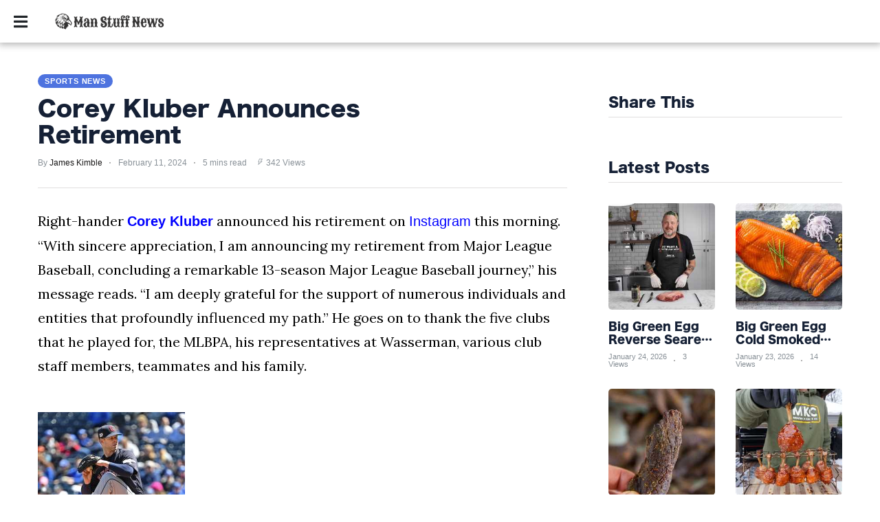

--- FILE ---
content_type: text/html; charset=utf-8
request_url: https://manstuffnews.com/sports-news/corey-kluber-announces-retirement
body_size: 46918
content:


<!DOCTYPE html>

<html lang="en"><head>
    
      <!-- Google tag (gtag.js) -->
<script async src="https://www.googletagmanager.com/gtag/js?id=G-VN5JCNZ8Y0" type="0b38f74987e3f45d141bcc18-text/javascript"></script>

<script async src="https://pagead2.googlesyndication.com/pagead/js/adsbygoogle.js?client=ca-pub-3283090343984743" crossorigin="anonymous" type="0b38f74987e3f45d141bcc18-text/javascript"></script>
<script type="0b38f74987e3f45d141bcc18-text/javascript">
  window.dataLayer = window.dataLayer || [];
  function gtag(){dataLayer.push(arguments);}
  gtag('js', new Date());

  gtag('config', 'G-VN5JCNZ8Y0');
</script>

<!-- Google Tag Manager -->
<script type="0b38f74987e3f45d141bcc18-text/javascript">(function(w,d,s,l,i){w[l]=w[l]||[];w[l].push({'gtm.start':
new Date().getTime(),event:'gtm.js'});var f=d.getElementsByTagName(s)[0],
j=d.createElement(s),dl=l!='dataLayer'?'&l='+l:'';j.async=true;j.src=
'https://www.googletagmanager.com/gtm.js?id='+i+dl;f.parentNode.insertBefore(j,f);
})(window,document,'script','dataLayer','GTM-P482Q625');</script>
<!-- End Google Tag Manager -->

   
   
    <title>Corey Kluber Announces Retirement</title> 
    <script type="application/ld+json"> 
 { 
"@context": "https://schema.org", 
"@type": "Article", 
"headline": "Corey Kluber Announces Retirement",
"image": [ 
"http://manstuffnews.com/images/blog/thumbnails/202402/img_1102121914.jpg",
"http://manstuffnews.com/images/blog/thumbnails/202402/img_11021219141.jpg" 
 ], 
"datePublished": "2024-02-11T12:19:14+00:00", 
"dateModified": "2024-02-11T12:19:14+00:00", 
"author": [{ 
"@type": "Person", 
"name": "James Kimble"
}], 
"articleSection": [ 
"Right-hander Corey Kluber announced his retirement on Instagram this morning. “With sincere appreciation, I am announcing my retirement from Major League Baseball, concluding a remarkable 13-season Major League Baseball journey,” his message reads. “I am deeply grateful for the support of numerous individuals and entities that profoundly influenced my path.” He goes on to thank the five clubs that he played for, the MLBPA, his representatives at Wasserman, various club staff members, teammates and his family.",
"“As I take my leave from the pitcher’s mound, my passion for baseball remains unwavering. I eagerly anticipate exploring opportunities to continue contributing to the sport in a different capacity. To all who have been involved with my baseball odyssey, thank you for crafting an indelible and unforgettable ride. For all of those that will be part of my next chapter in baseball, I look forward to passing on what I have learned to the next generation of MLB players.”",
"Kluber, now 37, was a fourth-round pick of the Padres in 2007 but went to Cleveland in three-team deal at the 2010 deadline. The Cardinals received Jake Westbrook from Cleveland and prospect Nick Greenwood from the Padres. The Friars got Ryan Ludwick from the Cardinals while Cleveland got Kluber from the Padres. For Cleveland, that deal could hardly have worked out any better. They were having a poor season, which would eventually see them finish 69-93. Westbrook was an impending free agent and of little use to a club in that position, but they managed to exchange him for a huge piece of their future success.",
"As a prospect, Kluber didn’t have much hype. Baseball America didn’t consider him one of the Padres’ top 30 prospects going into 2010 and he had a 3.45 Double-A ERA at the time of the deal, a fine number but not anything outstanding. He made his major league debut in 2011 and didn’t do too much to impress there either, allowing four earned runs in his first 4 1/3 innings.",
"The legend really picked up steam in early 2012, as relayed by Jordan Bastian of MLB.com in this story from 2014. With Triple-A Columbus experiencing a rain delay, Kluber began tinkering with a two-seam fastball under the watch of pitching coach Ruben Niebla. “I’d never really thrown it much on a consistent basis,” Kluber said. “I’d throw my four-seam and, here and there, I’d mix in a two-seam. After I threw it over and over and over and over, and it kind of clicked. It was like, ’This feels a lot better.'” The two-seamer turned out to be the perfect pairing for his offspeed stuff and he took off from there.",
"He broke out in 2013 by tossing 147 1/3 innings for Cleveland in 24 starts and two relief appearances. He allowed 3.85 earned runs per nine innings that year, combining a 22.4% strikeout rate with a 5.4% walk rate and 45.5% ground ball rate. The next year, he took things to an utterly dominant level. He made 34 starts in 2014 with a 2.44 ERA, 28.3% strikeout rate, 5.4% walk rate and 48% ground ball rate. He narrowly edged out Félix Hernández for the American League Cy Young Award that year.",
"Realizing they had something special, the club locked him up with a five-year, $38.5MM extension in April of 2015, with that deal running through 2019 and containing two club options. At the time, it was the largest guarantee ever given to a pre-arbitration pitcher.",
"Kluber continued to dominate in the coming years. He made 32 starts in each of the next two seasons, with ERAs of 3.49 and 3.14 in those campaigns. The 2016 season saw Cleveland go all the World Series, with Kluber posting a 1.83 ERA in six starts that postseason, though they eventually fell to the Cubs in seven games. 2017 was another incredible season for Kluber, as he made 29 starts with a tiny ERA of 2.25. He got his strikeout rate up to an incredible high of 34.1% while walking only 4.6% of batters. He was awarded his second Cy Young at the end of that campaign.",
"He followed that up with another excellent showing in 2018, posting a 2.89 ERA over 33 starts, but that would eventually turn out to be the final year of his stretch of utter dominance. Injuries hampered him from there and he was never quite the same. But during that 2014 to 2018 stretch, he posted a 2.85 ERA in 1,091 1/3 innings. His 30.3 wins above replacement from FanGraphs in that time period placed him third among all pitchers in the league, trailing only Max Scherzer and Clayton Kershaw.",
"",
"In his seventh start of the 2019 season, he was struck by a line drive and suffered a right arm fracture. He wasn’t able to return and finished that campaign with just 35 2/3 innings pitched. Cleveland picked up his $17.5MM club option but then traded him to the Rangers for Emmanuel Clase and Delino DeShields. The 2020 campaign was eventually shortened to just 60 games by the pandemic, with Kluber tossing just one inning for the Rangers. He suffered a teres major tear in his first outing and missed the remainder of the season.",
"The Rangers declined the $18MM option for Kluber’s services in 2021, and he would go on to serve as a solid journeyman for a few years. He signed with the Yankees and was eventually limited by a shoulder strain to 16 starts, but one of them was a no-hitter against the Rangers in May. He finished the year with a 3.83 ERA. In 2022, he was healthy enough to make 31 starts for the Rays, but with diminished stuff and a 4.34 ERA. With the Red Sox last year, he struggled immensely, getting moved to the bullpen in May. He was placed on the IL in June due to shoulder inflammation, having thrown 55 innings with a 7.04 ERA on the year. He suffered a setback during his rehab and never returned.",
"Though it wasn’t a fairytale ending, Kluber nonetheless told a remarkable story. As mentioned, he had a five-year stretch where he was one of the best pitchers on the planet, winning two Cy Youngs in the process. He made three All-Star teams, threw a no-hitter and racked up 1,725 career strikeouts. We was worth 34 wins above replacement in the eyes of Baseball Reference and 38.3 per the calculations of FanGraphs. Per BR, he earned just under $90MM in his playing days. We at MLBTR salute him on a tremendous run as a player and wish him the best in whatever comes next."
], 
"url": "https://manstuffnews.com/sports-news/corey-kluber-announces-retirement"
} 
</script> 
    <meta name="description" content="Right-hander Corey Kluber announced his retirement on Instagram this morning. “With sincere appreciation, I am announcing my retirement from Major.." />
    <meta name="keywords" content="Corey Kluber,retirement,Instagram,Major League Baseball,gratitude" />
    <meta name="author" content="Man Stuff News" />

    <meta property="og:url" content="https://manstuffnews.com/sports-news/corey-kluber-announces-retirement"/> 
    <meta property="og:type" content="Website"/> 
   <meta property="og:title" content="Corey Kluber Announces Retirement"/> 
    <meta property="og:image" content="https://manstuffnews.com/images/blog/thumbnails/202402/img_1102121914.jpg"/> 
    <meta property="og:site_name" content="Man Stuff News"/> 
    <meta property="og:description" content="Right-hander Corey Kluber announced his retirement on Instagram this morning. “With sincere appreciation, I am announcing my retirement from Major.."/> 
    <meta name="twitter:card" content="summary" />
       
    <!-- Favicon -->
    <link rel="icon" href="https://manstuffnews.com/images/manstuffnews100x100clear.png" type="image/png" />    
   

    <link href="../fontawesome/css/all.css" rel="stylesheet" type="text/css">
    <meta http-equiv="Content-Type" content="text/html; charset=UTF-8">
<link rel="preload" href="../newstyle_files/newstyle.min.css" as="style">
<style>
html,body{margin:0;padding:0}#header{top:0;left:0;width:100%;z-index:1000;transition:margin-top 0.3s ease-in-out;-webkit-transition:margin-top 0.3s ease-in-out;position:fixed;box-shadow:0 1px 10px 2px rgb(0 0 0 / 30%);height:50px;background:rgba(210,11,58,1)}#featured{min-height:203px}.nav-drop{display:none}#top-nav-holder,#social-nav-holder,.divider-vertical{display:none}.top-nav-scrolled{display:none}#index section article,#article-container .article-block{position:relative}.more-article-info{position:absolute;bottom:-1px;left:0;padding-right:20px;padding-top:10px;display:none}#is-mobile,#is-tablet{display:none;height:1px;width:1px;position:absolute;bottom:0;left:0;background:transparent;margin-left:-1000em}@media screen and (max-device-width:600px),screen and (max-width:750px) and (orientation:portrait){#is-mobile{display:block}}@media only screen and (min-device-width:481px) and (max-device-width:1024px) and (orientation:portrait),only screen and (min-device-width:481px) and (max-device-width:1024px) and (orientation:landscape),only screen and (min-device-width:1024px) and (max-device-width:1280px) and (-webkit-min-device-pixel-ratio:1.5) and (orientation:landscape),only screen and (min-device-width:1024px) and (max-device-width:1280px) and (-o-min-device-pixel-ratio:3/2) and (orientation:landscape),only screen and (min-device-width:1024px) and (max-device-width:1280px) and (min--moz-device-pixel-ratio:1.5) and (orientation:landscape){#is-tablet{display:block}}.dummy-rule{padding:1px}@media only screen and (min-width:926px){#featured{min-height:341px}}@media only screen and (min-width:1000px){#featured{min-height:375px}}@media only screen and (min-width:1200px){#featured{min-height:450px}}svg.icon,svg.icon *{fill:rgb(229,222,224)}*{font-family:Helvetica,Arial,sans-serif;max-height:1000000px}a,a:visited{text-decoration:none;color:#000}#logo,#logo img,.nav-drop .logo img{width:160px;height:37px}img{border-style:none;max-width:100%;height:auto}figcaption,figure,main{display:block}main{padding-top:50px}#index #featured,#index #index-table{display:table;width:100%;overflow:hidden}#index .primary{display:table-cell;width:100%;height:100%;background:#000;font-size:0}#index #featured a{display:block;width:100%}a{background-color:transparent;-webkit-text-decoration-skip:objects}#index .featured-article-image-container{position:relative}#index #featured img{width:100%}#index .secondary{display:none}#index #featured .article-title{position:absolute;bottom:0;left:0;right:0;color:#fff;font-size:5.6vw;text-align:center;padding:2% 2% 4%;letter-spacing:-2px;word-spacing:0}.featured-article-image-container-gradient{position:absolute;background:linear-gradient(to bottom,rgba(0,0,0,0) 0%,rgba(0,0,0,1) 100%);height:30%;bottom:0;left:0;right:0}#index .image-holder img{min-height:179px}#header-container{display:flex;align-items:center;width:calc(100% - 40px);max-width:1400px;margin:auto;height:100%}#logo{height:37px;line-height:37px;position:absolute;left:0;right:0;margin:0 auto;font-size:0}#main,#index section header,#index section article{width:calc(100% - 24px);margin:auto}article,aside,footer,header,nav,section{display:block}.divider-heading-container{position:relative;z-index:1;text-align:center;min-height:23px;color:#dc321c}.divider-heading-container.divider-h2::before{left:0;right:0;bottom:0;border-top:3px solid #ccc;top:calc(50% - 1px)}.divider-heading-container.divider-h2 span{padding:0 10px}.divider-h2{margin-top:calc(30px - 11px / 2);margin-bottom:calc(40px - 21px / 2)}.divider-h2 span{font-size:13px;letter-spacing:-1.5px;font-style:italic;font-weight:bold;text-transform:uppercase;word-spacing:-1px}#index .article-description h3,#article-container .article-description h3{font-size:4.8vw;line-height:1.38em;margin:11px 0 29px;letter-spacing:-0.6px;word-spacing:1.5px}.about-author-links{margin-top:-25px;margin-right:-12px;display:flex;justify-content:center;flex-wrap:wrap}.about-author img,img.author-avatar{width:150px;height:150px;border-radius:50%}@media (min-width:768px){#header,.nav-active #header{height:50px}#index #featured .article-title{font-size:2.4vw}#index .article-description h3,#article-container .article-description h3{font-size:2.4vw}#index section article:nth-of-type(2n+1){padding-left:7px;margin-left:0}#index section article,#article-container .article-block{display:inline-block;width:calc(50% - 24px);margin-left:0;margin-bottom:16px;vertical-align:top;padding-left:12px}.more-article-info{font-size:13px}}@media (min-width:926px){#index .primary{width:66.66%}#index,main{padding-top:62px}#index #featured .article-title:before{background:#fff;content:'';display:block;width:6.5%;position:absolute;top:0;min-width:45px;height:3px}#index #featured .primary .article-title{font-size:37px;line-height:1.2;letter-spacing:-2.5px;word-spacing:2px}#index #featured .secondary .article-title{padding:2% 4% 4% 3%;font-size:25px;text-align:left;line-height:25px;letter-spacing:-2.0px;word-spacing:-1px}#index .secondary{display:table-cell;vertical-align:top;background:#000;height:100%;font-size:0}#header,.nav-active #header{height:62px}#hamburger-holder{width:24px}#index .article-description h3,#article-container .article-description h3{font-size:23px;letter-spacing:-0.55px;word-spacing:3px}#logo{margin:auto 20px auto 35px;position:relative}.divider-h2{font-size:18px;margin-top:calc(35px - 18px / 2);margin-bottom:calc(35px - 18px / 2)}.divider-h2 span{font-size:19px}#index #features article:nth-of-type(3n+1){margin-left:0}#index section header,#index section article{width:100%}#index #features article,#article-container .article-block{padding:0}#index section article:nth-of-type(3n+1),#article-container .article-block:nth-of-type(3n+1){margin-left:0}#main,section#features{width:calc(100% - 40px);margin:auto 20px}.about-author-links{margin-top:-40px;margin-right:-22px}.about-author{margin-top:40px;padding-right:22px}.about-author img{width:183px;height:183px}}@media (min-width:1200px){#logo{margin-right:50px}}@media (min-width:1400px){#index #featured .primary div.article-title{font-size:40px;line-height:1.2}main,#main,#main.index{max-width:1400px;margin:0 auto}}</style>
<link rel="stylesheet" type="text/css" href="../newstyle_files/newstyle.min.css">
<meta name="viewport" content="width=device-width, initial-scale=1.0">
<meta http-equiv="X-UA-Compatible" content="IE=10">

<style>

    #top-nav-holder a
{
       font-family: Asap,Helvetica,Sans-serif !important;
       font-weight:bold;
       font-size:17px !important;
       color: ;
}


    #social-nav-holder a{
    color: ;
}


    /* The side navigation menu https://www.w3schools.com/howto/howto_js_sidenav.asp */
.sidenav {
  height: 100%; /* 100% Full-height */
  width: 0; /* 0 width - change this with JavaScript */
  position: fixed; /* Stay in place */
  z-index: 10000001; /* Stay on top */
  top: 0; /* Stay at the top */
  left: 0;
  background-color: #111; /* Black*/
  overflow-x: hidden; /* Disable horizontal scroll */
  padding-top: 60px; /* Place content 60px from the top */
  transition: 0.5s; /* 0.5 second transition effect to slide in the sidenav */
  background-color:#FFFFFF;
}

/* The navigation menu links */
.sidenav a {
  padding: 8px 8px 14px 32px;
  text-decoration: none;
  font-size: 17px !important;
  color: ;
  display: block;
  transition: 0.3s;
  font-weight:bold;
  text-transform:uppercase;
}

/* When you mouse over the navigation links, change their color */
.sidenav a:hover {
  color: ;
}

/* Position and style the close button (top right corner) */
.sidenav .closebtn {
  position: absolute;
  top: 0;
  right: 25px;
  font-size: 36px !important;
  margin-left: 50px;
}

/* Style page content - use this if you want to push the page content to the right when you open the side navigation */
#main {
  transition: margin-left .5s;
  padding: 20px;
}

/* On smaller screens, where height is less than 450px, change the style of the sidenav (less padding and a smaller font size) */
@media screen and (max-height: 450px) {
  .sidenav {padding-top: 15px;}
  .sidenav a {font-size: 18px;}
}

figcaption {
  font-size: 0.6em;
}

</style>

      <style>#top-nav-holder span.linkTop1 a:hover {color:#4e73df; border-top : 0px;}
#mySidenav span.linkSide1 a:hover {color:#4e73df; border-top : 0px;}
#top-nav-holder span.linkTop2 a:hover {color:#4e73df; border-top : 0px;}
#mySidenav span.linkSide2 a:hover {color:#4e73df; border-top : 0px;}
#top-nav-holder span.linkTop3 a:hover {color:#4e73df; border-top : 0px;}
#mySidenav span.linkSide3 a:hover {color:#4e73df; border-top : 0px;}
#top-nav-holder span.linkTop5 a:hover {color:#4e73df; border-top : 0px;}
#mySidenav span.linkSide5 a:hover {color:#4e73df; border-top : 0px;}
#top-nav-holder span.linkTop6 a:hover {color:#4e73df; border-top : 0px;}
#mySidenav span.linkSide6 a:hover {color:#4e73df; border-top : 0px;}
#top-nav-holder span.linkTop7 a:hover {color:#4e73df; border-top : 0px;}
#mySidenav span.linkSide7 a:hover {color:#4e73df; border-top : 0px;}
#top-nav-holder span.linkTop8 a:hover {color:#4e73df; border-top : 0px;}
#mySidenav span.linkSide8 a:hover {color:#4e73df; border-top : 0px;}
#top-nav-holder span.linkTop9 a:hover {color:#4e73df; border-top : 0px;}
#mySidenav span.linkSide9 a:hover {color:#4e73df; border-top : 0px;}
#top-nav-holder span.linkTop10 a:hover {color:#4e73df; border-top : 0px;}
#mySidenav span.linkSide10 a:hover {color:#4e73df; border-top : 0px;}
#top-nav-holder span.linkTop11 a:hover {color:#4e73df; border-top : 0px;}
#mySidenav span.linkSide11 a:hover {color:#4e73df; border-top : 0px;}
#top-nav-holder span.linkTop12 a:hover {color:#4e73df; border-top : 0px;}
#mySidenav span.linkSide12 a:hover {color:#4e73df; border-top : 0px;}
#top-nav-holder span.linkTop13 a:hover {color:#4e73df; border-top : 0px;}
#mySidenav span.linkSide13 a:hover {color:#4e73df; border-top : 0px;}
#top-nav-holder span.linkTop14 a:hover {color:#4e73df; border-top : 0px;}
#mySidenav span.linkSide14 a:hover {color:#4e73df; border-top : 0px;}
</style>

    <script type="0b38f74987e3f45d141bcc18-text/javascript">
        /* Set the width of the side navigation to 250px */
        function openNav() {
            document.getElementById("mySidenav").style.width = "300px";
        }

        /* Set the width of the side navigation to 0 */
        function closeNav() {
            document.getElementById("mySidenav").style.width = "0";
        }

    </script>

    <link rel="stylesheet" href="https://manstuffnews.com/assets/css/style_new.css">
    
    
    <link rel="stylesheet" href="https://manstuffnews.com/assets/css/widgets1.css">
    <link rel="stylesheet" href="https://manstuffnews.com/assets/css/color.css">
    <link rel="stylesheet" href="https://manstuffnews.com/assets/css/responsive.css">
    <style>
        #divPost a:link{ color:blue; }
        #divPost a:hover{ color:red; }
        #divPost a:visited { color: blue; }
        #divPost a:active { color: blue; }
        #divPost video { width: 100%; }
        #divPost img { height: auto; }
    </style>
    <style>.video-container {position: relative;padding-bottom: 56.25%;padding-top: 1px; height: 0; overflow: hidden;} .video-container iframe, .video-container object, .video-container embed {position: absolute;top: 0;LEFT: 0;width: 100%;height: 100%;}</style>


</head>

    
<body>
        <!-- Google Tag Manager (noscript) -->
<noscript><iframe src="https://www.googletagmanager.com/ns.html?id=GTM-P482Q625"
height="0" width="0" style="display:none;visibility:hidden"></iframe></noscript>
<!-- End Google Tag Manager (noscript) -->

    <div id="mySidenav" class="sidenav">      

  <a href="javascript:void(0)" class="closebtn" onclick="if (!window.__cfRLUnblockHandlers) return false; closeNav()" data-cf-modified-0b38f74987e3f45d141bcc18-="">&times;</a>
         <a href="../index.aspx" style="margin-top:-50px;">
                                                            <img src="../images/manstuffnews160x34-clear.png" alt="">
                                                    </a>
        <span class='linkSide2'><a href='../backyard-grilling'>Backyard Grilling</a></span><span class='linkSide5'><a href='../weekend-warriors'>Weekend Warriors</a></span><span class='linkSide6'><a href='../advice-from-dad'>Advice from Dad</a></span><span class='linkSide7'><a href='../beard-grooming'>Beard Grooming</a></span><span class='linkSide8'><a href='../tv-shows-for-guys'>TV Shows for Guys</a></span><span class='linkSide9'><a href='../4x4-off-road-cars'>4x4 Off-Road Cars</a></span><span class='linkSide11'><a href='../men-fashion'>Mens Fashion</a></span><span class='linkSide12'><a href='../sports-news'>Sports News</a></span><span class='linkSide13'><a href='../ancient-archeological-places'>Ancient Archeology </a></span><span class='linkSide14'><a href='../world-news'>World News</a></span><a href='../PrivacyPolicy.aspx'>Privacy Policy</a><a href='../TermsAndConditions.aspx'>Terms And Conditions</a>

        <br />
         <center> Subscribe To Our Newsletter                    
         <a href="https://pages.rasa.io/articles/eca00ba9-1a75-e198-2716-a78af51c7792" target="_blank"><img src="https://manstuffnews.com/images/register-now-small.png" alt="" /></a>
        <div class="nav-bottom">
            <span class="copyright-info" style="font-size:16px;">Man Stuff News
            </span>
        </div>
                        
        </center>

  
</div>

<div id="wrapper">
    <div class="page-wrap">
        <header id="header" class="index" style='background-color: #FFFFFF'>
                       
           
            <div id="bg"></div>

            <div id="header-container">
                 <div id="hamburger-holder" onclick="if (!window.__cfRLUnblockHandlers) return false; openNav()" data-cf-modified-0b38f74987e3f45d141bcc18-="">
                    
                     <i class="fas fa-bars" style="margin-top:20px;font-size:23px;color: ;"></i>
                </div>

                                    <h1 id="logo" class="top-nav-standard">
                                        <a href="../index.aspx">
                                                            <img src="../images/manstuffnews160x34-clear.png" alt="">
                                                    </a>
                                    </h1>
                
                <div id="logo-icon" class="top-nav-scrolled">
                    <a href="index.aspx">
                                                    <img src="../images/manstuffnews160x34-clear.png" alt="" width="13" height="30">
                                            </a>
                </div>

                

                <div id="search-container" class="top-nav-standard">
                    <nav id="top-nav-holder">
                                                    <span class='linkTop2'><a href='../backyard-grilling' style='margin-right: 15px;'>BACKYARD GRILLING</a></span><span class='linkTop9'><a href='../4x4-off-road-cars' style='margin-right: 15px;'>4X4 OFF-ROAD CARS</a></span><span class='linkTop11'><a href='../men-fashion' style='margin-right: 15px;'>MENS FASHION</a></span><span class='linkTop12'><a href='../sports-news' style='margin-right: 15px;'>SPORTS NEWS</a></span><span class='linkTop14'><a href='../world-news' style='margin-right: 15px;'>WORLD NEWS</a></span>
                                            </nav>
                </div>

                <nav id="social-nav-holder" class="top-nav-standard">
                                                   
                                    </nav>

	            
            </div>
            <div id="is-tablet"></div>
            <div id="is-mobile"></div>
        </header>
        
        <main id="index" >


	<div>
	
         <form method="post" action="../newsview1.aspx" id="form1">
<div class="aspNetHidden">
<input type="hidden" name="__VIEWSTATE" id="__VIEWSTATE" value="YqWGpPX1AeBMeZXLVgIXkvIuk1IURBkg+evgqqX86PkrBhKAfTzCnHeeZGW4x3hHCCNyEV+5Z6pcHyu/3Twq07kv+DFh5AaMwUc3d5mDgWxCR2AACFmVCmaqsCswzVLSDwYYqPVWFVrawVlfUjhkbxjUq2YiJiCkDi9uvfRW8UgzF/A2Fg/LLxLipFgqLZAk5Mh9nXZRIufryMne/1kiC8W466Tjwkkj7R5r5jGdB9Bgfzceu31wVaAJ2c1CB3FHZAwDeEAcHygY8n8agjugWPshTChzZx0R+JvmTaUIUPVD1+dtjADsAzuzulNKyohQxs/ZkMu8iYaqJA4Gtzl9WZdNzEtEty1AtiBOzpCR2fl6mrJG2frH2PzI1wN5EEabUZP7R+TJ3Y8u5Led2uyvTFSgoqzvBSoo/MRXGCc+26aawJdVps3mcGrT/N/lNTX7ar3of1Op1K9VZp+OY4AEoBxTtf7a4znEI6wtbB4gZduqfmUYZqSpS6889I0Ae4MCBJ7KsyfY5cS5YimgaBJg/spfORtJiTmrE7DjfqEAQejwiu8NyTYYym4G7Qph5n9f36SnwH1zOyuPIIBTGOEraOMM6WCC4McGuyYw71Sb7Rs0meCV7I+BmV//KNcZFimgydVxpOoDrwvQft0Q/Wc3gVaPjZeQqnkBfVgzFGmb++z0KVXVj3W9hnvkhTF0tV8yRgKdP91CdnWfWkrjtI+9ZXwwWU49Lt4HnFqI0Bos/Htm2Cralsf7OFYWFl7+WS2V56CH7AHUC0X/Op5BtPbbU0/kth+Xa1J3JWK984ODiLiklLw7JllxMdBucbJK19cat9lMBcqKCxbZoai82T4pJL6ZOAGVENpYUFb9awsBad9DK31DoXapkjbRQYjd9lpsz18y7cPUky6LqDORUlccIF+/fY9Zd67YxaBV+9NfpkNYc4oi2M0WK64QJx8nVvxfLrxSpOmHVGByVqFjUI0e5lsCrWlv7VJp+cOwV2wJ1W0f4XaYxI21JtKLclm2++sjI51ByLOtGAEsVuOWCdqi/qI3GwVr8rePgR+WIh9plV7cPtPsy8aXYsSspEndyV8sCEwTzPEDEU1TCZdDla60h1NE05vimyf9iNdZDY3h8wL8xaDWrwfmB/b9GCXTLGR1jTYvLicQuWgd7e+kUiI9B+6tKlcrCSk4p5eVDFVMyLKJmav77HMRZG20U0wAeM1E1ERfbMyPEZc+8N1p6qB5dXo8r0Pi36mDN1QVKvLT6hp/tSisVnTUn2dRmlZhHYYNWeBVumBeMYWdyeNUtjd6UdInm/ykb20pOSkGl9Wy00L5ZVK9Wv7ffjugx0dZEfdL12VjS2CzmU3C8SWTnMEyP3neP1Sg1r+VhgpUz7Y8h0aICyvtKOFywT2FYZ+rzQqZ5nm747+jcD1qVlJ6z7a6nKeWzuqf13L7Iq7GHz/oDP4lvY4WnfWgbzWuAhxo4eKVvBxN3+lxp7cwiuuDCWCYyUadoqsFeHIG2ch9PXg243MGr0vw8P8mkKWXkUQgGptdNT77l7vGO8uPWUaIDFKCwu8aKAV8srNWqZGQEqNKPU0zWChO7ufiLvKv5RIS/bnZV2TjY9GhmxJxbyBfGqN5d9XN3lFkLpfx+8M39n02q2kjui75IblOzeMB4Rnjb6RR7chF8I5+GxvXyfhO5gTmPcIFwDH5xcc2Q7JhcMXPhtrqSkFM1OI2isDtornJrfcqQ2eKZ/gn6VRVIx5VRkJQcMcgbWykq+hUns35hrlJoYestgPjgTAuHuwV6VV8Yh7qB5mVbAbFi1MIEBqhli7cfsQlJoOUCGBWH4gIk04cObpQcSt0g83Oi57+TwuOgFmzF6f14A7Jcnb8CEudiHpWeJU0vd1QJXgBwFP3T3cejJqVaR3/hezzx3SkTokdQH3bKPszmlvdaSwSY0w+QkmtwTS0IBtqkk699/5Chns7ajiPmYKSWXoCY38mASwHLwjqVZ832dhoVtkaPgNSOzAMK8bcyyGpeeE3yX64Grd/Wm95KFq3Oih3vqT2rIrd6W8WRiy8Ftam9Pb0pAx6NbAiSIhKGguwizrOEC5SgO7r7rnNA03RMT2D2zHv23Uz0h4uyrpxCXR+vIf/GJL4J24AJLMy6KuOnPWMD86sjnWjtVZKWIS8mNYtCMgbTAW2p5Hy2+CVQKzdLSL2NsQDyR3B1+uQKoWNyHukbD4gBCSxf9Bhps7iHwVbbgfH9+y6smMJHfNFG4Oj8iZNP5XTH6l0oag0RuPsb1R+zSO6lKHiJbrLMTSB2ZUUbwfr5ic+Mn8sb1BeIQA/52pqhpkOba+0iwKtsDGhVe+zp8Tt8dgz0lxg9HR7TfYW7InbG00biunD8IYEkNsxLMv21VIBpOmaEQodPlmObzPPeNuJzqjYZ62EgUHP2/A5m+VD7qe4zjIkh7Y6Uszm8Cj6myjqqDGXaTWtg/l3PrI0HiKHBPaVfhanm1417T3shNbz13c2WiRFWQgb6MPdLsfgiHu6Qk+pIoNbh0myHnLMyPStalVY673/R1ijiIi3zFBAeGiybEz/tk89odUTyt1ZdEkFSfex23pxH0laGgfoxXkgIHX5s+R7uY2v7S1LB1z8Wfcw3vqIie2sudcw0h4xhC4IWqbzdw9LMncAg9Od/EFzkI+cfV2MVAeP732r9yXPdcKG5fWILNbe28e8KOdOS4MdiKPZ7Cg7AuKFWeMko/M44DTZIp/SWtiulF/ya18VMeCS+2ez3lcL8auBi8Ae5a5IHKpyRbmjvVct3JR3NQTfFMPl4X8pnxAjt0lG+qCLIA2b/9JEUP0hGfVxbhm/eDMP2qK3Uh/YkIKLsT0azCq2P3Y64tLP6Ybin8zPgDJakyKG15qty2vRiI5ZocqcbNgdzIBAmf/iYhASSiQ+ejskEKivtNBVJdNw07Urck7Toq0IjsKlf2HWvu531Axqx9wJ/uLoCsn9AS6ZdGr6deh3G3zFVLFEu3RaFH9+jRGrfRVkb9BO5LceIFRfxgPS/[base64]/ZHnORIMkGxzcxBLjCetrNQPzYTIbmOQyF8g3N6sNvC+5Jv8JgyFRlg/33PpDekhGKNVz2LFOPmqFzm+sZijVjUC7pUJxB0nMzePYa8VJbdU97cVwAM4Ng80mRkif8dNizc2nx/y80WeNSLWtwYRSWLYCrAkA1obeGHKuJXrqRArdnR4+AoYUAtoyHBA8kp4ZlLXMwce+V2x30d+VyWhN9loogyzPldDu1HpuSsNgjDLgNSIco0BbCAmMAJ46+DqmtRTZjTzY6kTec6Dn6eD4S8rgFRUbx7madV0QLtap1VVKCctlPcFneyCL/onlHRbOgRYiABtNI2jOsSX8+Cf+0kjHufk3NgtgqE8U/891281jo9a4KdEjE67moD1XnTOCU1hPmtoy7pXBlfLpVVlEsWTDVwBQUWqBSn5A0XGIl6slwZF/qXDfbn2xqHURDoH1PqNnnxcBP7nqEaPPJxOXxfWmRWBHVZG0q3MaR0A1CuCz1TFvT4XYZnOGCjG3GQGLZUaMxed79T5nai/n4LKUXVYm9ORN2wgOpq9mwzck+MJBrK0vu/P1WWh5vOcPc14onvyQ7fDrz/mM8DFyBZ+Ue+VPAevIxVTS8FV4kTdCGsERT2Wy6oDb+ML+mAtRvbmg0z5f2JQt67CodIy8TbFNEhCVUpNHJ2utiv//IZoqL7F6UU5VuWtY8Lxmabzjc1e/IPSIxCs5oZRiNG0CmvEklVS0AS7VfTEbLBthCCKU3ouNkjVcFLEsUPpPkIUe1cL9O9uoWBFViMvIzIeH+Hs35Ho2mQv67dzSzLCmkQihNQwkFU731UAFGCjoE/Q6hNP5tYJftuLtEHWEAQzVmdHunEeSJzDgB4ESCzjKOJx0ponRo2g8PgE/BaacTJBAIGH8yVyPQtAD+O6vIasvo7UGwjhjdHVAChv9ZncVyjMdN8+yGcAOZN44QSxbZIv7N2AJaY/vxT7Wg9zkYKsJP4bEFgOKFu3KCmqgFDj1YhiRgvKd2YLs4gxUtfS+Nsd4Dc2Izu+peGrcy6J6VW7DQ5Nw4rfvxeXRssto9Oc4nxSjfLQgTqeXJZB3o3xIXXfbXNfKLrooSWLqv7kEHxn+X4SKvdsBHxdstxvU6IXXZmQv/MNK9l5T7zK/N7tIC09gZaMIj77CZXxrOw3QFERyWQi3s/W9/FiZc+LdgjCdqge8grbPcN3+GvUnErznyPz0rnH3T7qR9BTJ1SO8bCFPzwj/tExhbMmVg5WPSPZ6jEyd1TKaC3qLH8XCZnuSu76NQA54IWoSa8EFBvoq6/VWipp4Kpw3yqezc3TlTiZ0bfgVwidOOxZ+siMglp0Yjx6VNyw6ULV/JbTRte6rmLs/aK+ZutygS2BfqXe9daqjsgYIaM0wiUVeqpmAEBBKX2T4tQ2BgV2xQE3vOIbMkTYn/peJTpuXfAKc9stRiq8HJ7/q1pKzhmF2u1B1d/Kpmyc6qHkb50rt5IB93SbGBUXbNHUC59ZsFKk/j4RoPdtWsahUIeDTXisvs2AE7ZzOWLRCtVJUlIsBGM8z9cDxOKGZz7go+j1kCJo5b9yLqqoNWhMsM5Z2Y/Si3f/1HTMUlwi9jZw00UU5OL2LNQuTbrrg+DZIUb8beTKejMiC7EA1wLUYnXrHjH5wjXSqQWlNR8Lf3ZzhWMeIXuo7hGkX+EhBWgWQt6BHnVmDSoBG2n+wH8bkK4VpdVZOGC9Tqi2GE88gtoZYoUVv+JSyySDcRP3XHNsUeulDzcIyfnlBmIH2a+K7i0dQGkdaXKg7og6T6/bz/xdtu4V/I9rs8v13WVzdHvw2OdcH1mAPMBqYGua+0F8ahd+uaSRe3zWpw6s3Cn1tx8+fVmw8hhA1dPbpZ/8zFM2g1mcCuGIGv5ESDQYBJEOUjkbJcBxRIrvhAnd5RBwMr5UyLBoSkdqwbvd8YaPvDe/BYu2ekBRIBvBIrw0cOYORt7Knx+mCSIUPSLlBtm17V/lvoEikOuk7MfJZG1fRjvuaXyBcvYdcUdMiS4ViBwfZRwG3SsvaWRlqc9HDKYok7+DPKwOxhDN7TAgoevph/S0lzhT2ppgBGInMjKypbXvmr3TwE2eWx+5TBu6+A/[base64]/oHJ+YUh50wOD5U6rbi00rVmtH8iBREguYARe0/YYcSXtxIZ1Pa69t84DkdHmqZzMQYuhN2UqXEJq/e3yOfyhVArv2AzGog+2KPOfmqAiOWr7dW++/YMrPrcSoYE/MKA/TcOYsBO7T8T5OwhqBlPcu/QNAkzFRkjQuVhk717mp5kffZ2YSwzMIgqY5OWYbtIocrnEnGdMrvFU3/F9WVR2WGNy4323PEkkSktKfFdA+3Tva7RaIuJ8hXz9DR4c0x38zEY96qVUc79Ev4WgDiagw/lTVVgpRieq10a7T/50IESiITfzXWVXrGIUMq6QM3JeGFikL2//+mnQ5/D2AJ95x6OcTN1flnz+iX7R7MIhuU4BRPhobiHICcyrUnOOz03tJV/TO7NPLMjYuycDQi7+O0C6Glo/knVVXpjRhRUyxQ+x3XDQFDqU2diAO4PQWzVO9lN4Uk3DVXUFrslFBLzkTYSSsnrMl6uPPINSIvp8VlBW6WGpZZ6AuHKqxbSTvzbdzjO3MGdFPevTK3CK2O2u/Mln436m8AMVXg4HNgNETgBcQ1reQZOf2cRyjdyqgCnLTWuuYXNYNkyWO2GLGUx7bJChOfUifY6mbmH1Q5ryGE2FzCLjVg6UTdG5ZORdUx9JhJ6mvdzFiq9chrru1l/rSVC5TnMaZPsCRy41VvkvVwz/XuqqMQaGmXFDVomhDUeBREVLAy5Vu6yUVjyuRVjNkqDBPY/BJdgAvNfeGztLugcx3hC6SvryIS1oDmuUfJPqKLzG/pI9azHMx2XdLgnDBvYYDSUEJiZKtSyWhZsIMwgXncK4/dNtIECRpkaqZQ938txFyFhKyZZ1szUWbyRl7JMl6Gr3vBn8joTvR03uCecmZFhbQvkbPhy/PQaJpAkUs1etxKIars6b6Wv9FPwMg/etJB2UuXGgHPl39LM4I9TiDiK5228jxR/fHKAqpqG3HQns/3/o2zjZnhJpX7vYcMbPsnd6CVxbocF7o/HyxbpKvtioCok2CHPi32vzrw1NQpfGbd4ZIxv2la6OM14oFd0sYY55fRbebpov4GySz421hH78/Pgy/jY1CA1BOKcTgBsYocMWjI8LHPRElN2aoQFvStz5JNCyHVrsOebBsUzlfsnKQKOVo1YFuEj0sqGYkF0CRmAvz+tgNn32dlzg8DOpRI5Clsm17SWl35UqL6xMlVHa/GVjqZ1YqtqDAP/iMQus7wdjF/iF90DM/w8z+tfXPNlKr/Rb84NBWGTe9hUV8d/LIFt5wWsq+nYYRUDkiOJ+VfJ41vIP+fg/IbDOAfR5Sg7vrRcB43le5okrGW35eLhNXWY086WBk583dilvctmEmxe4DnVJxlrBLR24/S6q3bA0kdDGatCibxxkRSYDxuuxC2RA1g1EJ6ftdRuyhDe7TyVp6dTr4WOEiE89OuQfdevKv4Ebr2GfsASu2Yk/3PjOeGonf300tQ1MXQp3rYjV5saF3wSTIqcUqSXo86UBn0VfyzcUuBetrMnoae/KmbF66GFE0e2Acm+cYrQXUGeil1vrDgm9TOSrlqo4Q8sP4CTaPqUmvwZX5cloPq/s6YMJID3SRMAd/88BgM9vDumMwbpHMXDEFU4oVOtKq3SVsWw7Ir0Oy2uaDp1hSa/WLDtU/uzGeQaJryan4jvwDDr/DioHcyBZKy9+MGSyOTNSC1E7o0jxF7AXKsDAkuUXu0BKsCIcoaZ+PsajipRnFqTf0CVj4alRbTSsulIGmnyzttbEMsSzgsBi3urnJnxqLIhAaE/YaKsPneG/bJcQbhvBQB9yO8SFUuhA2htHSWHJYDb2/[base64]/GkJUGLtOZRKp+ALs3A+aAjnCfrfj+K1mIzDzEHxLc55atxvdHEYDpqqTO2MwUSPfshhJhl/8+GJvGGtP4kwbxLHYgFgJZS5c4jH20sWSfOmYIeC91iaaJUSJFH0liv3VluPTqoKRu5zopxe2Da8cwWT7/9SRnVs7IrfkOjZqaKwtjJFTF0u0dP5KrxiB6BooEaIQXpMDopAHhRCJyp0vAlqTDZOQ0lKC6cv6wHE+4BIKappNgsaxeBvlZWQocfYWsB8W4VpZxVB2UAoaHxLz8VeuOr4xZZvflT1oIJXWGZx/8omPTClZnkcugxyRgp56FJ+hoRxx6bYzVrnmUruuBV38wbgNj2xNOWgmATc/frD/eg3s2m5JKMqKvzJZDo7c+33HkWOHQSwunNrTMEO/rqc8JNWw+l+GlmNOMiU7hs/CCQfU2jXQBsNhpM4fuWpYkruRTFd12w9QfrocwZ7xuMWLsRUoJ6KBz1pHGm6OSj+ADarGQT9DmhlupLHLD0mdkaX7F4cDIRMzyIeD19ofj/JBAULK/OREjO7Ki7BvUPcHHbRpgo86r2vviNM+fkgomCMaeOagpwumIYQHI4aYNrOMDtGvqNSNaIFQRrcJOYOY7+DpYqxHr15PSdK9ZnakW7RpULBk6OvYtEXhUtr4vlSQamS7yFjf4XIDr8RWf6frWeCUrLAz6DA2LdB66x3fBsRtcpinp3LnuvzMJM1xA0voSxyHlrl9RKA/CUlmcEIF4VXvrCmZeWznzNA1sNgkAkpMPyc+pJkRq8Wi7NhMC2wdiUxoY/S5ijTHRVoqLXZkEPeYJeR6dV1QBSu+4VYLICeB6e1Fzgvk3XluapOdg4ObfsKP55J8VADwNoqPDv+/62nkhhWgRkIiUoJI3uyGg9/11jd+Id/nHd1gDJH3FFB1vz5yFNCMs0ZdCAEaCp1aM8jt/dDZSARFB4lt12CuU95Q41cEyHVVtV2eS7HdN8myFBNg2NuIMwWW6OzaHdxOL1IoMaT07i3Z91mHrzNcwq7P3j3IiLPcFgqBsHvZL4SZLFpeNqnPoXXMIfVx8qQEOSI/6pNu7Q/Zsw6Y36ofhx1PLo8tjXj5te2EsXRnYRbxojMhRJflPawi9G492SvFGCykT1M79oHUshVPjCpqivdRgwI1JQajFo0+FxSIHWyJOoTJ8ItfFo078Cds8OgahkSqDCZ3Lhl4SdOAlcOb6g9i4ZEGWurB5+PXtuCzO2k5xYPYohU0T0RaB/DGcAf/w9PioY/5M0bhhkhl1Q0zAO0mCigEiqhlGgVmXITE6Ga9y9Ah+82cy3v7Nh5QPUjOYHrFODH7N0iPxhpaE5sm2GOU+fSHtDDtwmIdxMAI1VwOQz/vWyeBx2bsYTtmApa8aWuGEHj4g63C7uiuqvy/e1dkmKa7Hq2R8/LRycRheVNziWAEsKYoIJt9quvIiDlLrM+dICUEHMtBPAfPnZmoqh/6ZAIut+c7VxILuIacQLmtqQRGL3/JU+MA7LF4sF791QRBiD1K81ynJhAhk9XpXedfNdc03X6jEhwc3KhdQ+CIoceFSV4BRTEploWDJohZdL8z/cmTy0G9b3qC6UQ+K+vB7vg364VHqnqMMzImlvtiAXW7TMgJIJ1y00d9gAjKTkZ5xZCQeNLcxB4wPkUWS+xpOleug2G23XYwN67Kdunm3CXWuWiqULyZISAHV958YKJ5ybyqA/un0Vpwf7GcCB4vM/C6pWILBvw7643Wf4HVp1x2jld0wcgZgOJlIX0C7bRSooItiohkP2rrHPq9P60MgS5kdEWUVkjTVOTeWD4+5ue4Ch345xbe+oQGsbyyh8jMU3NWjuYj8CIGZ3E6dbjz8OrlfQtOl7LecTA5X+W3onjQ5VS7gq9QL7OZR2QTIzGW0eUb7XZFkAjq8IQ8BNtKkLj/zzLFoC1SutDkU4tzAwb4ykG/xfhTddIr5mwuCnSwjnmbgvF1CdyqdDacGrZtlfULxcuNJ9TfcrsO/rW37rXXxpacSLPmosUolgKssCmAyWLbGj9x+YPnZ+vg4zEJQiVeTqCdTA9X8ekIoGifVVe1pfxoFVXLuR9gjOK528wxGNp08a5dBGSaB/7BG/n3itk0J8V/A+Pv6GDCsDTLSYtOEgmr4FzF4jtKmM7g8D/Y/zy9vYKbHvyA3deYY+WjiXdyoUAFs8YHFRgOnqdAtQEgF8/[base64]/w6ICwZglAdIb0Kj1TCOl7LbPrkeAQsckkled7XucIjpS6X/EIepAQwAqqIEROvWN9YCOF5pSKgom5gPHmzPdNpTFdAZRkYTVm7ugjTN8n35ss1J4xcs9FVLLUyhFTnbsEG6+5tTul3/lpPyjivohQopP9QvEBsYiepS7d26eK/eS8muh2qiueJGypI5dsm/cRph4Mn4VPBYK7+wguUV5HrW3MtlGnyXNrPVAnVJvbcQ4iluAZ16bp/rj+JHz3XezJZ554u33NrIoFXQMg3pig5q9eK2VJ6r55aF+sH1EmapmLvkNUKdTQF2ZkySRJFWoqmWhfclKgKfRZdpzLuJXg8p8uVwXfFbfw4wf01VO+BQiWm+hCXCUznFDocZECPjergCYZ4r0MNkdRbyhv+8AvQqAiVhngHl2/ZfrBbhZKJYgqRWBQlt5WAga9m6E953fy/n5JCH6BHeEihhHsXHBZXpDzILdsP/mh+O87ixDcytYFpXn2ISAA6ekHbo9esfWjSutHh1BlWkFLxAzGgOglWzr1SENYwcAhhO+25zb/P5UXQgA9LEPm9ApO1Wl6cd00GyP/rgU+kGLiLZTU1ERNZG4pwPwEr4mWDAMJxEvRd/+KvxfDGR4Be482Hp3FTWgD0OulcqF9WjGDBg4vXk5rijGhoO9E98T2yxq4CJSO3aVMSAMQ2wQW3J7Zzi91qrkixoIVB+YytCfWt0QxugMKa+j6DlbvvA/+SQ/7A/8JHI1V5vPgnOUzdrW9ipy/ByuB2FvphgRNv/q6zeifvapDtKHGPKN2C2qdZZ9qFF/AlL7VaJGtslADEPvwM5jAmFwYawtpB7HE7i5nLCyggbfXEYO/dmyWeltA6Ilenfpj7ZlYvtBoaAKkh6mNMKrdVqfj1ifzHUJX+Rq6BLuCyf4GG6iBTT62ZPumov1HgThmfhs/[base64]/XjbySHKHnMIc83RLh9vgu5lBLbcpMNCdGLz+0Ey1R/Zf5SWy6beL4KAOlzyBlTKNPw1+Et6Yis8UeTWu1yM40Yq3ZcgkLSkrHIHY8lLKaAeunAQYRTWEupIe2tO8E9B7XxX/NIm/M0OBsqym3xMUSqYvLLvSFmZs73UTHhkBij0KndwAaJv0gQb5Qe9XUQ+E/md5st8y79IpdyJaH8tE9YS1dvaiobcTTKypPQG9LQUlLdmSKy6Gfb6nrAsSh+BDggiJJZImoP27ajJnAJbw++xXhp8ePFEzVn68MMvdngqg6AL4sB8gI1zJe6lQl5pSkxNAygLBh98vQVoyadNm3c4+7U4j/CAlnONJOdDyAecfNpqToPmRBI4Eui1ojkRHIeJ8YKBZ+8wZn06uAKQji3Pg6ixd9AXg1DT0VO2OlgN9V/oh9hkJuq0eHy/mb4pBhCHYiajXn3QgJKdDU7L7+xjmWREobKwT3w208dbIdA3KfkSptDuXQ2ixvdCd6C/nlhibyJSnoFbWaKatHnWZqrot1BuD0+lPYo+G3DvZLXY0Hm9aHqiFDzsw9dIWWQvScAIIpAehIz27jzzdMd4/rdlTwnHLZp8F+j2W1LXpuzUgzzF+6xA7yosBedZWq747ltthHxAydgko0iOXwBj7r1/nHmCeySTFVBEQO4QUupyeDlLRixMEWm/Eugg2kVwzGF+DB+DLqaoaSphoCigKYoDMt1hC536rLU5jEh3bdicBBCju7l5MbEsjR2TWXGhRRM1nvgkjLQYif4WjR7RN2k3DKHrzhIP9bEK/[base64]/LjJ8p1sXAskdc+lQ9El9C1bhDKFq42Xo5CEoi9lDYpsvJA6GdT1nK2sRbU4XhErGbCl7GE0ufvlIaJFBp717JSOg1cI3L0z4MaA7McBugjizsDlJs+t6Nftdni2VUXxxjWKmU6mLpaQFy/2jlQp/ly0N/lXGs/8OhMca/JFSr4RHH2UTSaOJS0Q1JCdQ2KAnqrXZHgMnhSmE1Ctfco8cCqLizMHxQe16AP9SXI9zvxSk5SvDOsdSSz3SDbC7iTMh7CdnEgvnPuWkWJqWsoJr4DfS0YPMCnXqyae5xQkvGSV4zllStlTOnwdH9UkPZnR8R50X+o8Rtcrn3Z/kKywacHQI5s4jZE+xmr0Vx9C7nmlnGOSxWmpL3kgtr40UMtMWlQ2HK8LBU3Z8xWt5w1pf+5AdAMcP1t72xy4pWlhHnoPpQNsv8DeNj2uU97kLnV/b7PWPd7LyAbat0BRNksjY/koPqm1crK0afPVXkfQd/1wZvYhxJ5X5rmLrOXvKqtv2FCGUNJ3W/W2b/aQBtpF/twycHzjNfa19DcbCIpl2oTaFYN9XDchD8PMNir8wZYhsxVAs6F/VU5pZ9sj0RJBbu+11Li0ab75QUIGabbCU97Ic6GvmreeQltphEo1IWzdcAKEiS9OWd8+Rna5lyTaovZYSdPbeoBobwS5+FWwkr5CD/3kb2CXdjddWt62XqpxPAvd3acP2Gz2aML0PQZ9vkmo7TM0WtvZl8ornr8P43+y4msp2KVNcnChXwrC65tqIHMySLonbf3ve1LkH2AHinnT9AI8xvYO/7rvmjdYILIKzZy5Z14/9Y1JkL9ikfPpciC+SyIWSZH6bLsx+zCUd7bBxDw4xBkN/[base64]/iuEZqgTnU0w+LooxTaAHFzBCs174yHghE0Up7ZfV4PNTc1Npk/LhcHf0z+y2Hhz4v495rEKxoUwrMK6lnHsIDVzn+znf0XIAkg8Qd5Zp0S/geSEem0Cbp0POl2DRJUJRO64sIl1yRoSsRl+Xd7Sj94IKgDdVAY2yo07+UJp2t6m080GEY4LW985PytwjQFVEjLwMaQC03pc1aZw4hmwDl49KJzRJIXWqx4I1GJbDt8KBE9sKVVS1XcOQHAdQZU9WHNTiQTTJtAWtJHC+zQr/neqMU/9NrtiSx+aB3RcMJbwLIC9YaDipujXwVeMmTV9Q/PKC4YCr9wT0e08y0EZmX527YR6ATcc00XBHig/IrJxx9gEGvIduQBHZmT9a0TOwgHYG0k6C+y92t48P0lHcTOoUgvA0FiSkvD7yhQftTDpDTTq6PRmyrCBkiH8+2AIQO8nFh1Mc9Qb9KN/OuTeYBwWBwAWbb5SMLuGNT59XMx3GifX7C0mkV5PTcNZmNiKlFGF7gNIIPF7/hTXHfMBTLbiltPTAkli8x34mUO5kaBJW4XY4OpjKRmEvOVjZR0KKfhosHRnCLeBuOEXpoW7Mk3mM9hbOJplENHNGbzW4t2s+xqfxGNvowey57bryVPlvhGdRCsquXBduNg/SyIdJXprnzjJEmMbFEWNvxhUf/ZfpAFilOC2BxtFF+za4y/gL6XoyGZAiH4NyvR2qCiPrVA+w0X8cVNUZHjfxMbC8YAJFs/jWSr/iTTVyZ//[base64]/3Zuxof1C3KW/0EGfem2WUgV7WYT8twc4GHtzbArSg1+YO8stJYDzxDWY780+9TPsxvzEnhm28RwKBKNgVVPhuBuX+Ce/eSHgTjyNURn4vusJ0NJV9TGAXKgju3cD/atV9nT0cg0Y7pCgrB0MT+5g24dvzz2caPfO1ApUkiOmWkOO0QbvQej6VTLpcdfRi9yv2g6O5c6hach5zUHX0VR2O+cly+OPbTXLFkJYQLKeHI8oHnsCg7a9A/q0vZl7ad176AFpjh6ivIuTSiygcOvmAQ/KhpvPUSluQmDzs8OOZSdpwU5AHZ5eejNH2LpuNbJ5KwMw3LU3XXeLsJlmSrzX7KbGlxSkPsWOzaAFFLojYcgjtBXi9UqAE1IyM/JL2oAoXrEX0G+ZczosZHZaztb3Rq+4CEPnaW1LBhUsZjJaZlaZ6/iY1JfX80hMUS0MTDsoRu4CfltolvgNxZ2Imfq2M1WIwo5HE7aKiUj0tp0xGzmt435inxEZ3hrgejyYbnIT6JfWuIFcgoPQp8LhlX+/ORZ8XA6yNUeS8zgreA/CjrQozz5Zc8qW54VRZbj0RkrfhqA37hhDZvGBJgtMueBf836xB4cQdAu2A0Vx9/w/9jJYXUbzPdWYDk9RgNm/RVa/JHckKo+OP1ok2mojTbEVtSjbx2whrPoM6lJ/YRdpI10aRkei5e6n1sjd29WX4CnpV+LSZm0gkx5grNQCbpAEZrbzMlo5Uex17BsDY09OZBp38yv9ugB6pZz8AP9NueQD01xxf9pUc4wMOx2h4WcUpV5yAGBUG5SdLNK4JJnvDUJOgxTLb41AzizRkBVlXd94v0bts2mFdKHjDgC0GQnHM6cyAK6d0qmnp/6HwPQvYusGpXSVCyImzLhamKBUFysxAEQv7lnJUO7JTTkRUKYneAyAECsBAe0AH/[base64]/Z21b5ot8TyjVv7riIa0jHP5gWV8D1KV1Z0V/KKyvbrxE+ko3ipROOzHnOV/6rV7otY1zHb9XBPZe5UFDPhYaJr9wL5kbIREu4llECZzRwubOV2uzdUirGy4u5EpVmJi1nG87MZdLJNAD5a5sVgQZbbsUAEDDECYPWi6fGFlphMXKMEFFGcGTcx0DnQLpYSlqLHY8foQ+M6AL8XXUJoMikGklNOZUCuCmVvCcM7WYMUMYWm1lFMI/8xO0tshH45jHOM81UL2i6Vv9z5gPdvT+UZ0KfGTvN3uFE8ikG2reHjF1jIkTJw3VTLHl7iwPZ+x72vTsD3fniPcA1skCq3vhMNsDBP5ye+C4cQH8EXLTxFh9pspTK3/XX548q0aKbHgI1dgFbQCwH23kGQrPDnynG0uMmGqLtW2JBT4rrXccRbTUDwYQNYwxaHaO8+s6AR0Gj+HH//tDYp8r5RxqaSP3Zi8OO7fJFwrywmigWxAsjj8Q4q8OJxpJXJbLY3DuornK/l6+6N0U6GMnv+6KxFu33gQrYCA0pYeOPetVFxZoYJwj3OGy0hr0+kBrNhCGpqOp66kE5HqbV6jFhtL36/PCAcP1jVJuGpFYNqecWLUPLbs3pU3XIcwFxuJwbHkixdZu08RKFCjer/uRYFBC33CruXpTAzjbsrYB9OcSQ9giNUwrJM0sohgv9gbj1zEsCGd7KpnHTBxyi5BJ3DCpNGQPg+uj7iDgfiPRTvTM/0J+Mr5kZ0oDAAcVeKVhHDJPd54M5yolhmD9eaa+NYPpantkvvVmbeuhVgOXyJu2tLtZ0cBI5UJ76e9due9mPXUYgZ72RNmtKk4F0T52bkv4SNsyW+yTBbnrOKkgYh7e3zBUggbA4uGiq6xQH/+Y5w6HzpuAmqpZkHUBBq6VQcBekxMAgUKjmL70vhqYVa7eOiI9ZcOp5ZvHt5LbquGiNDnhcbXXNZ/03IzfGGncBGZ3ygqmNwO+Py2cm/ORhA8UF4SRhx72zHj9TCaaH93TFDqJKWqgjXtO9FgPuR9X5RzXKg7tE2tJ8XaATWZDZcYrL8q0QF3b8hb3WUq9zNeUCZxa5GLw2hSN9sTf2N55apj1aziDWVU5d1uyZRxEAeWPPDV8IN8ew2hfK/VMz9Vn70CSOeimlr3SWLwIj+KyUM/caAMsgGfx+6/xg/dhZ61EWSpf1aosbUz29pfQVr0L2xX4OxkD1fq9IW4yf3bFlrvMIPqd/JHo8qDgKyfQmqTBuomW9OzbVtZEG0b5dY+zpPiHS/p7wFBxfEPMAjbfWpzOSXNhh3ldk13sw+42QBJlZ0UV+3iQwXahvMH6E9Z1a8IR1GgrferUc3TsHC6NxKqH3S2J2efDy8rl4sISaLk2Zgu5vKuGrhvEAbQRLaLEi/s94Yws++uP10WlT1JeYWW+lGuZyL9B24WQU4koZ7nrNd367KxFW9qb17gZSl7ekM9uH53RbfYN2uirTPn149rmgeMiLFEVsm7c7ThlikFKsthIR83YndsrN2aI7VhVNTrwTFa6sLWUCEXy60lifysna1YLIUj/rffRWqoqXkb88TOLMsOLICjV1+oV8fWZoDcZlnTC0p2ta4pTxFRFjQdrIv9OfnAcN9AsPcB2K2gZkm66J5xwaxgYVhwFH3JBP+uQeeyIujx6ew5heJD69bsRmosUkXaHlKi2Z2L0pYrYiG2mWGcKpgX0A+gWGS3SCud60IH23h+sYK1sCcPPf6Hsj4PtafO7/h1cR/ymm0TV86FPRaJTVRKHfhdcif7iSEEnA9aMQLzoA0u1TLOzLGgDu2Aqt2tYAQes9kIdkqAlamDvWcMVGnIfpF2cfRn5uQXnzHAe0RUtVonodTSeS69RaKyazro+ytKWhk04fAFNR+r7hzdiwMdUaJUAqqhw2M0Ef11K1/JMuHpfAzrok/1gKcPYjAoJKRXJHys6dFLTrKOsyAq+FnCWY4eyikcPhjygY3X0zuM+eDjo8o3J5xO+zS1f44PMJe9negZdugi7IPQQOjOPCS7Nd0sbAgSMa5Xkk95U+QkXHsi+tVaP/H/sRsgbGkgqUsNL3aWVB0XD8v1tV9ls88295Lm1d6fxi5mqm2/GT9LUc7NzwOP/C4R4OVORy9sezwE85ajkHur0ViOdzQ/zUZra4Z/kYlsJj5NusvbVK0z2yz68jylj4Zc2BnPpJBLXyrE10VG0GEvCx0BFKOcYxL9xQ0W9ZN5mJxc1Mx1/+CUSOoJd1+pBn82qVF/m6MdaYmXyXEHaYNFIagexrDiYCe0+nqrrE0dw5f320qAS0NSdCIg+epz84d8M0qUI5VjTLBW8qtq1OVQ/ZLm+lVVQk7Gc2HUQhak5cHHmYbAGJis9QLNxIfk9wKuqvJC9zrq+DVbGYWEh7Zm7EAqjSlEHVdBS+/uLLxdSjbYNF/jrrRG58gFVr+u9WldjoqUTFez//C7rjD2XtY4u8898p5rLLBVDpS2JcqkwV4JDHT/0HzMdCpPF2s1np/WtEDQx0gjABRCLvicIg5W4teQcgFLWhyk6nAmFV6FR/ThKc0oKrIYfG/5D7o/wIiRDy1EllPId297bAOSE9369Eodx19N7huQ4735Uah5L/pS9/gMfDAhBE5V8RiYJ+wwRobQ0wgIFF6tTl30PHXH50sLSjMpraB8EMtOT9piOISJ/bltlXYGfeoY3+qyNs8RxnG9fNU7miI9QjU81/D3Fso2qEr4xwN+gaX4jUKqrng/Y3Z9wRQxHByYWuXHRD+/7re2SumUxe7hzKSyJhxO+1kkPXS9RX8XqdY5Gf/U8PJV2+3rynQ2akpSqP+g+yMxWjIrtcj2EBnZ3J4zgxLpsx3qUhwOOCwVJr+XUS47T/BXW+dPYDImDTgcjRfA03cWb3oexSDaIBAaMneQa/9UyFCkbQHu0irXpBSQfoNhmXXThR/w3dahm3Pz0Y235eD7zR7QWuSy3ivFe0iqvhqf01Gd5Pi7AH/IFN1o/3S0jV3IMfecTe0rSNrbvCFm5+ka7W4wYpLlwH3QU4vAZhVMudU/EiYA7zOE65oEqXlb/OcsrWEPj+N2N+lL3iXGWeLEam/naEzUmTFidcxFLbxkB/l5Y38XkgbFPBVA1K2nyGNOLV+pfcfOGtBohFPfpxRhAFbtsMLy0ESJ00tDHppIDYS3ZjphPHKGQyGzCTyoM9dqBwdAulC/JwAq0sz5pVkcibGbvkb/i7CNQX6QYVPwFK5A0z53sQIr1UrsuNG00/DYCdUENeTBkRwLrc3MQDB/2TZswbpMETWZyKuQIX4Rm9vcWvGEquQc7wW2Zy9lGw77px/GB0AChTGFHBGnPga5zRQ/fqrs5bGGNX4ag3nmC04pVO4OSwh9XMKj57+nVaZ8TYyZiDVtqXJFaSaI8uNNoLToPcAxYSFYIdCw17nsot17v1JrUNZEu9BL1j0FrCSxhDC6JUBrrg5cM3TF0tHqWUMgcc/8legxavn5FijHNN3nl06FnoboE/dUtyMIv8y8g3l0LWoxx4NzErPYkuGd7fy2hTutiK2c5ggDXKNClUAAVG4fub1mwAMN24309IVCiUd+kE8Dm//Z3dyzPmqsAsOlbyyhagDo961yobq5ljp0cW6ZsQ/XSMDrx8uZW6ZZvxA6FKT8n3c7fQadtXCEEKX9PxCatiuFJiaJBteWM+B1y2fT6kiKuChTi5YJ9bvbMpjVDurgYqBnyVp1DuDhtKnfu3GjrLSiQhV1RGeKuFFpWMTT0QXTkKqHCAmEYchICkjBNOxElLOtFmk4P7V/OxNb+aw6oFm6G/dN1Vyjupu453OoUTmMICmH5PjH3wdvAPdMkWcElxyM3askovFYPrrlHHJ745TxeWZmb9zqSn5BqkSPvm2IxYKAeaZAaEWq6k/y4F6qNhsZAkap4DQ4sSWO5pd9JrcSF0Cyh4GnL3JFGBznft+2kKfQnasa4bKgUyp9F9JiN3W+qcyxYU5neUGdJ48xCqvQ23nzY2VavuwQtt5ylA3AeFrHDrMd/[base64]/gr2dR7rZ++z97o7lScQTITkf5Xp+MsEvuJO+/tL+N51HkliGw439IWrVYatfcS8rlYThOzrLrBgXAziu5FkkA6Fl6wAb3TV8gJL+aXyeynUkEck/+qA2xnV02v+JIYpC0bQEM8r/EAoEW4nx3DhYdVX3VW9jo739kDACEe5I5NklAClsy8Lp+U+C3kNQb9AHkyLgMQJ9muNKTLJo8/XfZsbVYkvxECunoKKDoCdezqlI/RjZRIBV6Y65ZEKwNZtTJLrgjo3JfcDk+TDioH85DfjSVE49JrHKBZl+y1fJ7H661WePXdpTvQso5TojDAc2jV40OmMbIMbcUNSdV2RLb/NVK5KlDT7XLQXNNvjcD33JhU7AEA66WrsI4P3+WlfAvctD6zVwD7V4hDNZT7xPPpqMVADkQzTQLf4q/YWyVTxgf4mls557hSYkNQVsdAiPXzH/kKZZM5C7lXC8/QFg+7BHTjREw/6XQimteCcMc/z+rNmGVQmrkNzvf8oQhVuthSfI47h6cCxsRArX8HgF0N1ATTwSQTDZ1Vv6VeI4F/f99dxYS5GZCsKlRb/iT5BaTvk4YIhKuTNYrbmSf27RpOa9/[base64]/Qp3ne3MYyQtVFzwy64Rppxs0HLKYo/lo1+fs5h3sMrbVoqRTe4NkmrsvNVsdn4hj/QWBrCNNuMjQw3jsIn+CyT8EVDSV5YAiTCup8zUGXB4KyEIEepoV0Vm37B7oDh474gOumuU48dxjzJ2JC9TAW25SzMQCuaIu493hCmzxoBKjDcI0I/Y/ZG+vKH2X2xaMlhcY7Ee8yQEYz6+rDS5ZZefJpnAkBN8gzTg+iXImizaLBC12gKZFy/J8M5llNSUAhWS0SNahiegELrSw/O2z6azsz6Xz1SDbV33tDdLBwH56XOQQr/C/v3UBSe17bLfHlzYbVVohZUJMZL6bpW1eLGNTuxhXomnfK3Q2T5ToMkzz5JTDMkeqB4fVy15FfhX97WHLM/Mwv5VsuE+PcpslgUFif6iB+aqJSKcF8bTEDi/lp6HOy7CaDdIjHUPux+R+ZwHLQI0XEwqyQgYjdOZ7kl62yZBjpqbO+951Ct9DuY4onf9M6bocjO0jTO2ZxSSqgZ3yD6bXdGXKmp5K2taayUaUJRi5Akn80JvRk41lEB1J6Ky/xl6tTQXuDe3sG9Vv3w7zzZCTTSC5SSOiHfjLmIfXr7aEalU8dKnlcVqyfKqSktrAs5Z3ev1kLQ6MNS42maes0Pv1PjArS6GN2BHyt6KMDdWo3Pv8LRmpuzq4GLvwBF6gYxuZXtf8WhaqV/AA+L8SVS0tTtOc15EB20zfgns3PGQ0NyAiAoY+h5KSEN3LXyJg/GArCFwJ1Jn96WdyBBvNpZUVayV1IZu2g6UELQIgb8+oMoHJWNOxUibzRdZEP87Xtmb4068yOBBpcHRtwI++hJ5/Yjwoi6Ed+Sv0/2qAW0mDzyhqvwKmr/k7vGDKpSgCN3wCMC9SO/KXpYq50AjvSIfnvuN5DN354TrV3Wrr0mg4w7rwzkaRap8R7L+YBIQXF9kgQhElYMPSHoaJ3LoQm4ub9JxFnzGMtjLIAYgPQnw4U1mkeypNJVoud81l/4rwNDyft2BVGh0lqhK0dItaPhHZCz2FJuLnPOJ3Iga0eZI/9rU7URaBrJjcRyBMRqLnY/YfJVmn5YR/4l1Ow1lbE7xMOqFAGDaEKSyTZpLtRS0+H8ZJjQptVUFu2MCJlbQ63TusS+o9QGXej474vDuvWqdtI2r9YroZ3Owz6fkShvckPyOObwUzr1gWEYrf2zaV4VAczowawVgUI/HwLt0f6+evTfCYaoRXiPPOS661jaRbXcZ4+Femrgf88RolWQJhj5+DMj5qpSEjphxVbfaDApaekpnWrUo5qeWjg0gK64nDq7dcOnD83GQ8Y0CcOrms6xv0O/roNKfLrjqHAf5Dpk/tidzzd7I/1lyeLIHn1ifm2WI7r1WdYnAweKJz0TsaPh+ai5zWea6npnzI6V9/GLZ3VEktpdZ43nss4vhcgSzjIZyXLy6Vo4nz2DJCW0lvH+MlE59QKkstMh+al9Ld32owvefZNYozlGQEQqDK8uZxPm4M9X0K8px2gtElEyXzGOb79Hw5QUTmlit9QhwmfH9Y65S4O9AOqXv3yOcwDlCDOJxxUXcShqal0Q1T1/mch6FfEVg0zQ3RR3EBXO2J0jC58p73b4BJ04vwciNzwITMsH70EDvucj4HikfcOj9P7SLsMPONgjBIuJrHlPueViyzlYMn4m0MeGNazknq/XLeFR1s5O9fnBpYHeqIvK5AlNxEwzlVEjoFTEiuW6rLm9b4fQwJlBSAJNYo5QFX5gRovwdy2HF/gDZIhuWPiqsNKsvUgx8fO6dt/[base64]/r2yAOfLmqFF1MglgouDCMN4wM4I1L5fxOex7Gsx1l4SFSG9NRck0IkVnhHH0jx4lxePMqwIbWdP4naPDH3t1LmocA0YHEmaDrGA/[base64]/[base64]/NUH9FYm8OfiijYno3KWenvVWv12vbhuWFVSlznjeHNrNG6XzDGXJ1IOiIlwE6FuN3tP7Oe+fMo6IX+Doau3gOS6RHwmx/D24ABTs1qZipp8n6yWarQq7iW++aRAt8u5P3/JjDLX5lW3c7FG2v4rSxtktR1ODN7QHDmnMG675A4cWS8GlO4goYUKe2jv36D5DEh/[base64]/59sy8ph2M2nudmhiK0lfA1am2bhlhxkykd0MG8k9j2KRtg3crMaoYXfuR1amVupCiqD/aMCYAf3ypw3Q0aVCnFpREG30FcS7Topy+4k8XJo8eBfDz+iHOnt6eBafUPylc904ILGAeaIbzq9dQcyYvbYxxYxa0nXyUI1gLdDJ1V2HzTnh4DUdfabEun2NYAelGAnosRa62zxONOSlJXUJIc4TYeeGPMK/gacXT10lXMGcPl+D6I+hRXE6d1FR+u4o920hED1NBlFW+g4nSAW4NwBX5xwJK24jiYOYOj/YqRXQDP2Wauv64LW8DuVuyRNqSKE8lCIT+ERRAZfLu3GCqWOZllE3xBOFzZQhbmcXrt8Q6r2oyq1uaUBRhUySTtb96+hLau9gHfknTuIiJcxnqJz8CHS6/MfuFJkyN58+RSFYUbezR52yrGgWrpp5yUeY/[base64]/yV3hI16TKo97XzZYm/otvk0rL0mYi/kLCAeQQ5dr/bX0E/0EYmuhMPFkNCv7A0wDbKggysS2Tm3+anEtpPTrLKxakdJSIgg2bxVyxR+xQOu17emPG8GLxgGcdbfyRMwtr9Zx2EAve0YFb9cESmQQk3w3DzspBz1mdaaBrKLgwWbEzEUt5r9777/HOtbwa1mR5iujhfF4Smo5OOZ1u+r0DHmwPA10ZNNlDlLnE0NItXwIVsTfb3sS/lsReuTnyNz6akuXKxH0vWVeRQmal3cY5Px7JJFYRKFNKybFNtm+mVyYqAmGG8JpVMbzYXW5Cb/HN3V2TXUnLj2p/[base64]/j5E0fA+0aJStTduVDRH8F0dOfLntlpvzQ/op+BMmxT4zv03zI+fCh/86YNwBzxYAX5f0xTn63twbtOuTEO3tPaAPPxN5FqM7ZOg0dWdNGkxJjuho7uwPv87cglbLIJvTTqofFWQfTCX070kQG/dUA7+PbR7ImQH7/orRwGIoJ1f/9TfY+g+9uLCFDe1lRqy9DhzlMtW2en8k2LSp4+h7bGTXk01bMxuoGQy6rzWLX6639DXIviCFWxUOtXto07+LC02efH5L8mGBISsG6y8FZ/myHFEDOikNWcm6gFQ7oqPapK14VoJ6CDWd3dindzZSBSGGbPsEc+MCTx001Rj4YMQdZjjAupz4y9AzMccut2AyZ7EpEZfblgTB15PSg22sgC47ea7NtbwrCE7spcF1fD3B7orlGzKH+6/GepQ5F7WVSnDZyun48I7da2KfTGduf9WmUhcE0zERerKOL4+88VckcscmMs+11TO9L9v60szGqi+W61VPEZSaxGz4QNiX4F7qWt1illTPAaebiqJH7HVwIFtfROvc7UdV3sH7vDOwkvvwoZ9guKChtxgjGXNv9apJgZrgyWDLiR5rd/9FxsTehhvp8y9Oo1p1v80KfhIaPCkoJkRvqnTtXR1ZjW0Q1ESHaT4nitHJhbEQT/scwhjiIPWkXPrzW0T9dl3DeVnhkL4t1a5TMFQlzbCd8Yfg5JgZYaqQ+615ndJ+vfpa79dAWHIJ/uYzqagXKumK/iJn38tiV28e+eyqjy2ujOpSpezfF6ysSWlSGxJfRlAIYM9x5WYKx7g6l9t53fnwhSesOPoiPyoYc7/lFoBJL/5mazjLyTKy/3u9pPmJMgCkm85aIPu8//mVfEm8R7jVetbFeH4ythUJo5vlmmMnUvSbbLjnzox+wsqVY+Hd07XyHv7lK0vAKKSXkgv8atzu6z6mTPjDvgM0O3QXFScwMgTBWNtZzhljFQOa/V6t4iTDox5h1V2SbJAeAQUt9xZKjoQrtB2TGLHTqpKN67stQaUopDrL02ksfDUUi2fcAVC6c8SWD7+qX8/qOI2mJ4PNrngSeuvQs1tnuJrK9lgiYy295kvrNx2Tla2Fq+3+djBywGFLLh64l8NXLQgEgwd/PIk6mvS1oK7VrFmkInCIBsYHvgFEbdNFaDmYXzt7Qp3FJS5rHj0ZY2B3oAEVQdqfpiQD4Hk6M5R6gIuSEWE2jZDm8RKwpa8ja99+Q6Zy6bXepbeWqFATxKyciI0Apbtqp32dbDna14qlOmqZ8k8eHPyQRad0ThxJwR0tngDdUWPhfqjTCcGxmT+9+oWJDcLgVWr/SPRbKKRGzHiS8eppdbNmHZDcgnjLpq6a0ShakwjkmZWwLHs2DF5ubz2qSlmo99MOv/v05aBh27S8ig5TLrBzmkb+lu5XFubpwAY09KC5ehJr0o9EcP0K7r0WSAcItBCEeUzOhBAnMMrnPBBdJExztscBTMGR43XUubYgl6m8wpUqh7WgSTaTuzj+thj8sO/MZ4nZHeFmQCYjahF2bFB7yNTJhb8aXqQGSLaN5XyxqTNwNwlZ6ow27zxPRc58nsgyZxbnU4ym/[base64]/2j5y6H8vbqnENDtAEungAOduacqhnb4PU5ssOOhson7GLpoT8NAraKByHoaZOzyP6vIJoi8J5HHbraaSO7Q3SuZ/AwTUv6JZedbsvzDzXniPhioZoHrUhO2HyZAOeAGv1RXHKuic+n7qzAO3XVt3+Q55dKr5suWpvyx8b0E2VYVfCipghax2HwOlfuXgDtVOl2x8hiAfHnUChIXm5fhC4HzMsfUcVnqKawvCD4y4LQ7atcvWgamev4IOJK6T/D7rJTPYIvh9jOosk/zjFngyotv9Kr5/czGzE4nLL27cE5/z92TgzuO/EBga3l/XX2OcZCpIKW+4y1J0byQep9yZYvYJGGbwLvhCB+lSkGXL4+NSJkWHzf2A0eOlXerr4M0b4PmP4jj9C+dcnKImpV2AipMmY2+WM9xgs4lWIGhrJAUMFj6IhlvggDaoP1842AgVYo3Pq34WAh8METPc6LetP6yNrNt/v9QKtTvQKVzx9pgjgNAbUoYqJjbou9WbHQo6opjaZdKQiB1YOUZF5l9z8pR8uzA1Gptbefo7YMGWOEjqdPMpDnHIpGcsSpu5jCT88XMt5tEOieBzb3pQLli2//XjnbmL4NJfAuDAOH0+//yOdpz97I5X/kwZge63JzUe1Dvs89+fL/sjyNFOuQ7p3zydZ95CGupVOIaVwDyUGele3QywPQi5aTpZTHNpUMhM0W5qn1IKy46rzZVMvSCAPGTOwOyUNWUABXh72kSjpmvBv+WlOZIO7SyZQ9EeJ4JOCsvNnDmLnQYDXk+TOTyC8Z/TSIGEUNGlbrlVeUQ4JN+2hVVRGHZ0hRZ3a8oLOtJT55ltfxegHnPwwViCS0dBmsH/o0VrJU8dqWbw8fQi/C+BsWBKaFzcmiWZlFd50c5LE6mjm0gL4UbDaGrW5f2heiXDXTAUh1+/Ehsr3JAVBDrFZDIr64LddgVudprLkUvZ/WPemL5mDh82ToKx0/h/r5iknAKl2gHgC0XhO/Gjfjgac0M+qQ7V4rEsd7eMlaPNVqXmn9TWO+h7ZexBHhQMTaNsw2K4/xyNOj6DYrLT2hmZNvm9ivvppP5/eBV34R3sQ6hOshOAcczcc+YDeGuuvVCIW9xWP7jv2CSj3RZyf/wbPyCLulVOi2ZRLZCBkiWzWB5Vf4DtwAie0CvW9HHj6MJRYHE66iIn2N4Ge3H7lMgsUPa1EqRy1g9AvvIcy37i7WFH3Pg1Y4+fzGufLIYdhSYB+JVHHSUxf0bg0xWCo8etYCD4w4dLVN6GZSDH8saSMSGdKog7Lq/w2jLhaC9OxIzC5iUkCQeOBX7CFPhk4iLfqnkfMz9/DICYLw8zybgjWxHec5l975O5s49GuGq5byzVtKtlFbECwjVJJE751a8g30Cd2E8qVGtFkMdsIG4LQRUA4SBXoJ0SPop58LPfsnLI8KiHa7FVjZW26kchH02mrrbaTZNBch+E6Gdzr5/CJ3IAFcs+XjSKKTMCGJTDxyEVt9yKqJwOLhmat5fJ2hcbuG7f4VQM/2fvPECzWUQJ7lNj9JSlbBpPI7Q9OKjwiM+ajA/[base64]/QTHiKf2c2uiw5h5V0iDHtgZ+mW71xDWEMm/w/CS06SL4LcdM/UikuOJSBkaQu7UzbOYJ4F4HYvS8IQOBun2w3B8vAEr2X+EHVTgwp9m4ROSdtftTFIh2GgX4JDD4pDlFgvflLD+1t4xxIanGsF5mbbxHoTqapGFd0UlIu4qQ9UONZPKZpGaVvtxI2xjCGr7B0pAAwxJdCdDR1t7Mw3wqS24/Z0jTHhoTHVI4AO9darVlpbUOHGEZbU39U0O+MsmPgStAqNln77L458XrZUafu+PXkmZ6n5dTaKYRWad6RV++R55MzGgOLOVZYxqOFDLVqsgmYZuFTulwowWWQrE1xjVrDsbSnWH/N5PQ0EJ0FPcf3Q52J3L6eTxBnYiS4F2+EVBxvGho+f+0tuuhr2gRPwe0A1hPM5fb/smjZvv7fgi9JYhxVaE1cGM4QIKqiE2lqPeHHA1/ULlZGmD+97V3DdmzrOBpjDyvQtdPC2El0xB8QlFuDQw7VihYEnQU1Oy6QOk0LwY8/1rlt8Ih0CGclm/5wF1HlzsTbvXeam+ark2mbVHAv4rRo6M9YYdYhuLYQsc3faf7sXgnkbzn/b/Q9+LgZ4QHAhvdCfH7T8yK6+mEApObTSinmPCJ4WJnaF5MrDlS65bac+ySjjvo1Y3k0lOUqm05jhQkyawYdZwlcpsj9eJVY53vIJo89dh9iI7cuMoXLLXDImX05tpTc4ezI9QbJd459ND2WPWWPab+JC79FOgP98LzinSIBcnmMOcT5RKQDF9PFE+IjBveTDD/RDEMOdnlmI12ZeeHzy06XTMJQOKAQLWvjlMuHHhfDip0atgTRBANpNO6OYlvn17Suh1ReXKooSkhjwRo77B5jYBVTbisL9EJWX9Ddi9JHF23BMESjaUomAAC/cqodZlT3yDU3zbqU34eA76osx8ueE1AbZo01WHt13PMDPdt9TUfQolh55SobCcNkLaK0jT3ZCWXcfaGPLAHaMQUIgBwAS7/C8tHCAMOiFKHEZivGhnygwrl0xdxFHu3OoTEVVs+ksPGlyanujeUqwPrn/KkphQgsSHZmB+6T4xppvHDNLBENLqC9+tWpT0PyFavbj4/H1k5CBWm1hhJ2HE9IyuJmkTsQWfpoBcksfM8IW8Q4zPoMWYKwYrVMjbp7viuck1r3d5wghtyPf6sxLAzKX0PObsOuyrDitF2hS5f74o2KAWJuGsmBrlomOrWtbN0Xsuq5UDURPgwveYWq/[base64]/YkRQ0aMseVIQYPBNcwc4FIECFUD0uzEhdSrGbNa/RwGRCjEMrtb11KOl/re1i+QlW17CmkhlSncEKgG0djYY4IILrwqO6BMYmdVlmTskUE1panYCksTpxBoXVLj5667Qwiuym0vWQMm+knRuqQ98TfmTjr1DxOIrE1e/RJSY4AyLdSYgyJ/K4CPaX9bnwt/1Zn1pKBFZfzrrjun91xCrLmQ7fE3ekXg/WxODbmb1RH9BM3b3gMNUhNpAEu35hRZjmtMO66vqwGMvyHx1ADBy4OjtP8uoYmDgY916TE9Zvt/2ToGVyga3h0YGd05cSt6rPUHkmEKKiZzOc3tfi8ccXn4ZfWOfwIbT2RGFWUAxZ8Ngh7AlmIELQ7Zy2zbubC3SBLYpKuLyrLSdOabhNSy4mUfpw6uL4WDEuzTpiZ2Z2Tu9uakXZTSLMRvgVfUzj3/4g/er3UMfsduHV6YdT7POBlPZPCmwQvhJ1s5j+COwl+2eFL1FQpqRniI2UW2TbmIu71Oj+Sa0vs+qvRQZz0UpWC8YV4y5ztGBHU2CAH4kDmqNCMeY+qpx6wgAWsBro1+ExRpw+YQhwv3O3g13dopwchcmHjt4joU+/sKvOVN82ryG+GjxwVzMFxZ5XCc017J3WfnHaDTYg+3ZIezQFFKrP7sH0v+ZIpBRi/9Qgfj+kG3ukZa2HSRQwERPgDp8U8IoYOEzzBobQD93fnujTm3PdEpqPzhu3KSGt0q4vSK66ecZnQuD0Fzbkzns+K9ILh23pO27sDZTcBHEV7vAGH/FoBoSmZLzek7sHAPm7JSJm4huzueuRG6iy8f2IGfvMNUOWokUNpTPEE4BgrYwSVz4HZgO25dyU9AAnrpQTsEOv9EwyoG32su0V47Ske32CDnvKTooS1TkZfg2stwhp2dUhoTr5deoHuCTr1suxLTmKT9JAxyJdFEVR8j6Xc0Q2/iip4N7koQ8f8Ht+40q7NJCkb5lcb+Op4JUfzup/BFdn2CdJKxEuDEbSkvQb0pVUUn0Ht8i71jayo9tE8fcCD4UTZYvCO2t+ByY8fCLEiFZ3CrorAuekjxKtJvKu2AntTfOLxFfSya7trmV9ATdvlzivtcR92g3p2B/DFPivGtwFGee4xvCTmJpn1lqhuSMOsx/Wk14l3QakRfi18z4VrCN9CQtKzCZ270JJIlSOY+AfVB7Iv8H5mkTaRq0YYAHTFNIF2k0gYhPN2wryuk2X9DUaF+6RbJFnKKlx2sUEJAhNYABKZi3SPb9o2grbTUttH/HZpZJ/Z+ttCiWnSjXQoWsHeahimaseMOkwFjFkRNEsm1GRDCY2LFmJg+ji/l1wr1iYQPGTACFC4dYzAAJw590w58X+Rsts85s6aq3ESSqSAuY739P9aDDDy8z8eErm5MtLHNSiDqmphlLEApzvv9OI45QzHXGFjNUTGtL4SJLZDIkA9riEet3sslNE5uH2/QqzePdJYiVOm7BZvPNgO4SqtilgEPQUe+IiiVMa9by5sizgRwzFi0tQzgfmYRRwkt6dYh/3VGjkUsIdEl6vwOuwRZq0lbJrlyQSMiphXXasx+WRU72fAE4wsvD3nS6wkdvqKFBGpqWpz2PZcF4q2dOrBdBzcEWKHoKX9vAYz4YsJBHzkm5jBA5pJaBirEs8Pa+PshGhs74OV4yY+0VQjwJG2SubXnTFbyFSn6xsLSo8iT3fiJoTzkcY0jQGD/kezA5EjA4ZehInKtKeKETNdwkFO8Fn4Elyu8VlU6jfQBmZIdIJ/UPFP/FInFJ21yYjOGqhqFCasG6PYkaY0vO5HfZhGN3FhZ5trY3nqml548kDy3UMCoF6OS+/FfL5DZTfOYd9PLQU1HHLQPpdXlOKMhZ2n/GWfj12srmIa3O74gbCYFJu3OJr5RlDCkM6wSAtsMaVQrC1Wv/nHiJK8Sq4KdmCpfSfiQnU5uDPpl5XNHG8ifbvMB8qIuIkJVnxH+/hjKbIdxyusmyhXzrIXncqkMIkL7A1ezpJOTAVKBUte3yBcffDxCgbNldnccm5nOTABbIBY0ftgHRSbbtWT5pMO1raJUCL1fKVvw5vUiaXHYjKlxufd/AszTlDkz+GwHiOYcTo6fwYDHL3zuu5p/hGohH1ZFq1NFQVao5RT3v/HS3h+4VcJ6Yc9ImU5KNr+FqcJ1L6u0EciBBNfmi+ulmF1FOSFxXydhkp2Bf6P8ro7PMleYrT3dM9KwKba4CKaOrBO/boZMkuSZPOdN4nuYi5qi/o+cwvd95Vk7jzB/YgitKYC+UyVojFTwvFqIBiI+bcd3jIpc6auXV5088bSvkeYe+ZCtW5AsqJ+VYTnMsv/onH/l40SRjBB4OBORd4Q2xl8avlhBeDenrvuFSWAr3XzGT7F6OofuuIOy7pSGK91e2IWnC72dQK0mw1tMhIFxlAcz5FXt9JAG3BFs0hVOrWvUCACBMpDb2djGilm12HBk6ph+BE6msilx62zE82WmCQ7tY5sGuaNov+4pmI8Q3PWyyh6u0UoR6CVqAWjY9m/9ujviU7xW1MnU38Aqv3iiqpgS7aCH99QoSN5Bi3xhZdRqUSYND948W2Z7Fuse0eSbOVWLEVfV7ZTnlkIphlywPdty5DisNVyQkyBYjijy1SnUhaD9Bb3VwoyuN/[base64]/Cx0MXfwz/MZgWE+PiHXJ9m4SX7d0anOFOoItjhToeDEKXIvZbJRO/8zhYIwyLKq/VKAfzrpH4GFKqAsm0Z/esPv7LBVxqZOhYtE4gF07PA027tXGx28jFxHoEjfpXoDmAR6YEY6I8BuiTVTEbPZzGGYvXQ64NQL2aqo6N4cwsA3DznDDXotmyGpqEL8NF6sFqXMQTbldLRz4iwturprJXGlMpK2cWe3EvYziDEM/ixUZOJKEChmJlXMOBulkHLxARViQ+xPW/[base64]/BGvIuHW30o3POXXz3fZ5s1cfBuMQOmOgQJZZCmuX4HKtqQh1aXb9iWBzbI88eRvzZAIgFdI8T1Onwlm22xY5AgqkwV8QcfI25EBNUfeOmB9XN5q4r/AuB1bFIi8Jsk5NMab+8idYp6blMpIISzo/8IqhEIUcRK9vNln72klrPVm3KDaiXo8Yum6Q1vYSulsEa8pMjhaw8kpVe5CmN1+wb8aVDUAWsM/NkhvmKaCjF4z5IuzTpFr51VtuV6bgbZhyDnJzBMc43p7dkpORZ5Cx+ifuSR0ovRoR9xrkG4ym5b3K5mlrmmzPFs1J5OVapJqADSnY/yie9tgohWCrt1/8BsYMQdJgw02YpEamRiHERxiUQ8I9DIpcQpdFDIxqPXTlX0V3yJu3g+6sXBpdp34dUjVcvt2BJcMAzCLoQIGiD3J5BVs3tV+IjvsMGUlmBfkSmhNFFJwyHptRESzcoxlYXm/yiEZFbNtlH+QS26oKnGtAhwl5DeWURyqTbPYYx9SYzwY/RQ6uvrJf1OIAdm8BaGqmMVJrrV+sxwzeg5hLqMi5YV+InxUt0FKL7yJ8eDItDh+ZDSafNCqFwivtQj3py5jzRpMlP/[base64]/OhbrWMRlUY/L0nAN9h+xdDOMYuXC2QTlDZXdyt4tLMUXfm0vvLGcKafJkFKCGBijHQtDprELF3gMbDvnb7GlTPWeGxoMOQiV5EQlEy6WCF8soMD8k4MgvLxhtuw2UebR/cv9YRZdpDPnvkP0jhgDPS4tcSCQb2WQ3Wp6HWedaaKulr/[base64]/hvva1K7V5OwwgNov8Gy7fGPkhTXNa/h26slWJKtNUtfoKF1zPTG3vUdXg3aWkUHlpEtTjviCgziInJHFl/8CrlwoDsmEC1keWFbdAU6twVIlsS2OQv3nh0w749d0kL5d8zQilh/1GLOEDhPf6ltyZFeJ4luajM04Sf5NfVvEX0BAqLasd8vfCQvUBwEkmk/juskI1wtuWFuLBqkrUJb1ububccV/TdmSeTywHP8BJXkJBh3syP6l/cobc2mR05JNf6T3rXsr2bdz3rLvP13gKia3hhuwW6RsUHiB/cMeyamrSCmLMrIXz2zmrFO75OET900TacbqZbk6WYRDIDkw8MdXgswxqjSOWyZejtd8qRvu/j0zVRavzYyRjltna9lnepeKmG5O/SSqWhP9xBEjMQ8Pl9OGgc6yQSe78wWS/xomofK9wP8SN0Cz1VmRGZW1gcZVbO3SuDeSNBgbsPsSZj0LmWZZmBNEsKiD9L8PM1kF4ElZnqcsiZ5fBiGyst3irDCFTP8Oux6xAQrfuKjISbJ6Qk4cR6sSGguUn/qjp2YTmSmts50HJttFnAZ2q0cqwiB3E1tkkZGxLdrIvwPmB7HuO8xZvgoGANMLNiiotBPg+QsbGc4wULJ5eqEugv1kN9s0nmL95mXsefMSVliZiZxcv+whm9Atohu89lfG7YfVeb44ib0mvJpUxh2fHa98oodlv9U2cm/VMTsnbLAwyVT8x7aXkqhZE3/pHzxGndpG2y01U6Qc7PGc6XbJhm3Oym/W1jIrMJ09++H5PpnDB9WBfZCgumWJRtBSg4ToQTXQr73nJ3njJdGBFHlNINb5ukzA0My0+OQOyzpwjkOwIBW72M20UWe4+MPRi0PuBlN7NkIsQKcJuLMFVxTNi29Ggk8xmSGezfGzQsj83mJEjYv4t5bTMRymFw/sRMXPpDasg+JC+UW0aN1Jn2Yhgf0wjFcrjuXHMZBUyAnAUCzH55W/pgHLRr0ms4PMV572xGckQyEm1RM4oXcGxgjCmsPWbe95RBYrMTTfk1vRPP/[base64]/7QcXMOmnnaURK8jzimSPGwW7VnKOVuAFCNriOHnki5QVdY0ojdpORdBz9mY8V0qEDw94ZESoqRrJnDHRvMwEHgSGJcuq6ZcZwt+b+bp/rUkhGfsJ4z1T3aOyzXX/0ok6paCUibklpA1ucPpfvWcXztNXmxp843Fa23dk89920oJuCYYIN5sZjZw6fuXuzBWC78+QitNKIdPX96vECl7UqxwOme5zMDE70puQem5fycjm5e+ssesEsq0n5R96xoqoPAwFzq79omRAphRRzas/tmMQSTzhlv9aW5qCvuF3gtb4qsV7k6HhOOUsHFbyERyN5XAGuDT7HmO5XvRa9mPAR6J8p/WGoU5srpUtv5Up5mCJ6hx5IhtKjPGOVH2PeGfJlT73hpn7m92/g0uz4cqdnPl8La54hdwZTXIfKFCJ3g0HS5Yy1n+QRnBydGbcVemO1wTuzaxS5UPn3iWYnNepneOAaeK3MUZlkZLovQyzLuu6a0KqocvyWENKC2xUIfBOSiAeL3WPIlJrGAevkpwdwS3S1lryEpOpUWegFaC+oZob9sHvTH+uG65VDrgPjMR1UmVGbIdwX7X/u54xCLauem6oDDcjoZOrEmvOvdRCGK29x/z/t62nZcROHpRyqR2y84kcKPsw/JGqjkO7qA7MXJyvXfHHdB2rRELQP7HOsdAYlGzrszNIb5tjELzjrxG2fjpw0Dq2OdnJiSBVMZIdVjopxxDbfZ8hSdnQQeJagIoTAPjnTByIAasKJ+IHdnKd8Ep8i1SjO9jX0fZay4aYisHxtTdPsl1Jfc/A4e1/yHuGOGfhRr6hf9raEi9O5veVWvsBkrvjHfy55w4UezPYHdpXmqmSOJM/7Rmblc8xLN/x9+qZtQmju2wV04wDvN2yotJbOGE1aQedhciVqaFzfMwv1qTtb1ANO8Afhw46mJiBHpZeN2q8Rj+qB+uzM65LMkBxTnaL9jgeQKgk5M8FiOPZ+jzM7hevO21wtGSDSdtVye+SFpxNqDvu/aJilkHQ+z87pb1KilI5ohEtEQ0VIdmS6fsJeJrQlKTtFIiDBFZ/oZr6JcurvAL4nD3qM5Sjl8Oq6jWiqrDyCMtpxrI2eejF8QJ6697aFARpYanWprZhp5i2FFqlm7QJ0YvP7+TXIDXuHfspBHuYrNyBSlRHwUw97iV45qdvJmgEm48SUvOB11YfXWgSgHX45wB36q//J4/v6LGg3/zdR1+3J4UNShCRIRqKqqTkbOwBXdByVVxwB/[base64]/olyDqjTIHxAL2DhE6TNIJBa2gTKhibzr42wRmM6YD5jhutHjAC2thKO2V/6weD8EDO67apMnCma7Mc2pSbLYFJjIxVIqp/qiY30ojvLPTHdjM21Yqs239riX74q+FaFPHwcE6No/Dtdu3TDg0dqU9AtA/uKmAVyxOSkpwvWY5Wlbz//LDKw9ydv6a1k9df+uznvFk0CV05X1oQqMMF2MQiM5JB7bh7d1hrVg9JEmGWSJD/WrPBA4QzHR8UFEZMSvgOEi0I4s2/9Oac93uj2VEDQTftL1OnKzWUAD0w+756mpd1y5gFzFw0/TrXbjWbRk2V8NNMWpS1r4tseuLaiA2Hz+tX9xJwN9j/GLyeux7/D47QeitYGK06muIGtfeeQ2h8+qNXUFMQ5p1yU5U+SGOs3HeuPZv7jIfEX4p/hzylVMnp4+e4yFMGKrgKHjoc7nDxGIpt6CZs6uM9RqNjj+HQ6scv7sig0N44NzBReOCEphHQe8TkzHX7c1ja18ry6vK1qfIgkdhr2Ze+76qA0UUlRjfdwK9U5zMs3AFQemRVLOSH/nD94RA3wavuy43Y8VNfT3PfOKxtm43wfqUC7Swq1yepMDtQ78pGdWIikj+HZdGrbOiLUY1N4LWtiiYzoNeCOTO38lQdujfdLs6wyJbIA1czBMYIjfZN1ZYs8HAVD/oEJP/VlRidk13GaQcmnjA/3ipMqHnfz4LEpTrEvwBA4Xs95LNo3c5cgZLcvWdLjT0i3Brk5JZWsaqm8bU7/QQ72vnhpmUN6icdQsAsa1Bs0UFHvU38k4pt272ELDOGgzTHhbbWwsy1toZ29N5AjVk6RU37LIxydFAiIFMzGQVIdK35apqfsxuATReH7/qG2hoNVUf3EU7wS7kJq2h6G/9FXkcX86alIoh3/6zsT8SgnC4F5CP9YHnj/GlFIHR96KxbMZEeicbdXd7nUzPHdlF5nRo/Ou7UBtHAszO9aP7RxKRzt4oUhSmLQNAcrdYEJUa/p9I5qznoyi7YYW5oaoIQI/qmvp5fmzvl99Av6Vh71ikBjwT3bbTML5+o7qOpxOD9U6jtnL8Cct4YDX7q8FMbaJO/foyM8OheH1fPoLofi63gtvJvfg+QhbUfN3hYEYr9IB3ZLkINKCTur7hzfCx83b0y8FMxDONKF1pl2uUhMg5remBNDMhUph2puQaKMhmBHJGpSsY1vFYQ8gXkQz2U7FzrBkmggS2zrE/dQBVOu3G8jIczZfE5iVSuLM6UxvRW2b0+OZgG4nZS2yczWBsnZivK7wP26OmjaEWNQGFMg7F/mPfTMNPHPZpz1ERCbpre/8rXrr08hX/DhmGr417WJQkH0bGqvlmJ6wU/c4cBXnVPr0DRNje5wp4szL/zpPeuXrgmRN5oQl+YmIchdJx6i7McGlWrec7KLWXgVveZAV9VxvT4dU099lMI+PYEQX7uNktcWwC1oze3mUtdcvnpFzijC9qbiNZQrJrsl0iIBZ9YnsSnwH4g298xpZBp8Z3rumcZq5Ag5k2gjF3Eb8Y1LK2D1rWkI7uyhB4vQIJoTIFHy4pGa03Ui/gNfbcVEqV8yKmYQdMXvbDvLX0PG+R1P5OtQhRgkCyg53r28FuQjc5DAwM97N2NFv63pfTN46dbjD8gV1l3T755+SrwuBo36f2SX8CeSVaMNLfCkYc6at5CNvmCCylnX4aNyVneIM5Vs0WGeGpBIGHZIKTBSQT2Dm/vqzjt58Y0xlrRdupf7BVTQosc0KKbGni5etBOjWmxw3PhvDeHtwhNUFa2X9FrisIyliByG4obFc3uOYJXf9mbx/N3n7kq6slFNju9TB2DWP/x2lxFb1nmaTbdZK3Psq/X5OUYaBry706099QYmplQBTDcBaR11ReP7AiTXjKGASciXhc0kZUJCZBYnJAvrX9fwP7hywi3iI5Pz8BkW1VOdoZeiwqZjUU5vagVwXrizEfLBMq+b3GEuXFd2a79qQxgk/Sj9Jpt3lNvaSwV2zQ4OXU+1TSDeFrFEFPFmV+oaxf8r5HSGMPSm+OAi8e7t1NGOjd7ZXlGL8FZjojQcg+5RRtlFMtJ0wnrZf/XWNM20GenoJIwve/hUOOkyVjWq0l6YsCwgKfyNVtOgysZhrKEuS97OU4m/qs0DqigbmkzaTCpmV0XlebPys6DKuvQBJW+w1+vthuwNarJJIgKttOjzhV2fdW9ZxFaR6bPI7UfOhRot7/g+qjbFv4M1UtdyyjBWsuhQ/ZaPKB/[base64]/eXWEB/Qxbnj0yL436DIU8VsWUAMmZeP0plDeO4RKxz7vYty3KgJ4c+EjUeXS0VpOMhZX6Vdqp1xnj7UoUjvhEHl/XdVjyiI53bPks+o3qY6qnqzcs6kwjcBk/N7UvBJ2tvB9bDiweklpyYtTYLNomhvCksgnmfiyuiiMcFFqf+lOlJBpMi/vVVRfbUSn5/ktdMH7/RxItGz+BVDREWpEKR3iblhYFSjaGxF+8qVt/UttQdHmC19+c+i5yaeGkemWEgXK3NX/TA5sy2trR1LaQr8+fF8UXRW5oKzFBJx5hinrD+4T553feXIChT81f111tBNDy6KECkGpclNvC/ZcrrhLj6VDSI2YVO7D7YyOPc6uVyNHK6AH9afXa7bgmltepRbuREkJ7IqxAgdtKGDnnMn1qhwU3LD3uWadF7VJQMHSX9fOy1ystdOiuaE1PICqG4srh3RvD1xzopddT6msIPt5nP0iHjUjX09j49YCP1a4z0GLj/pFqucQRat3jjYrg4fJ1mqO89AwaPx8njcelxMVFgXecK5quM2kOCdXc5/1BK8IgcouATT9wm51Wv3FXV1idHBMHob3hY1X7XbniMhiCfcqFjDR8l0bl43c0C6R+AqHuhikx8zLCnLZW4ghqs9J3dQoUz2jlyTfU+hIHbM5rlupPpfSWrOEI1ndDl7hhUPhIqLOSt4HhqlEMBuWg8RrVkZemlLp3O26Ql4SFBHrquupc85Updj6j7ajlrafvLDOh/YLsk1hpXm9OcXlfvF1C+e/2BkFqysGwXKLDXnskfkCytD2aEQ+CU/DPECdgnD207tVUN+PMpooKL60T71k9Zpy6Aow5qnzVUxkg1ZU7+ZNSG3thzn+mwxKdQ81IluCI0ojyOAAu4tRvB9+LdQVjVeCmOI+J9tOZi7M/gi2ZpPZLrbQ/LCL2BCnCQyGMOYfCQvoRvn1iXiSoDS5zWpocZm1argWP4CMQW+lQvzwWnWVWkEAoOKfxJQsRgq0cfP6+0pgo3eDbGVOgG2LUqSZ5BAPsPIwXodkkNaMPxiVRoh4q/D5qYf4D/8EfjY7Nr0RCG/Dzy6ZjeC3BuW1dpYLEhDHcM+64L3dZvVvWl4lSiPuyUqhMOXc+bXte5MlieroqkN9ALpNoB1Lq8ibDOSuWpNWszypggy1dd3J1pKa4XstXNDk5eNY/v9DpKV8fi+A1lpYxtCm3pMEYMDZeHWhv3/GnRqPFJxbTMyQU/xSWxAB0HEfH0zaLdWAkyfLr7WuPmm1dPh0FDv+Vwa5vHYdlh67hSiGZg0n3UdWniDRQPj+mzcckOF3I0WJkJBEZqvEKWnWHSHm77dGyFpIuijg79vzpuBD1eU7mJe+s0sgxmVaPuqQl0rSnZtgwEvv11jRmNTrQOxvCSYk7Y9PN7tnFUFMSs+XK+p4lmfxdAbs/1fRG1DF6H77uLge7AyNq3PMq37URp8kmnhvExdmfT1tBuk9KRNP2o7ecEesFT44GGWNvTvu9+wsAZdLt+wawDZGJ4U0AsiLGN+FaZRY9m7CXlR7u1OMyEmxQmbSKe2sVpu5hgPCRoe/JAopD6uKCS3rnAdlZ1mMwgMlWbeCUuZhWGkuT8oYiElMUPwx7WDw/U58gzRRiDQurnwcaMDX1qu/zcxp1ZQFdVlQiOTfTKu4T5lf+d5BiqI7D2ZekimAAH3YvieheSXifJD8o7G8VgFJcDksVPZLqYRtiC+tkex8t2TEoMSPCEAcU/oXVT4nkb/bsgwPL945xd2sETe5dNNXVkX26kNIWHiOhHAGb5am0ZFaeHTiELMXzQwJdQuAGN8MVdqIEhs4S7H6THCww7uHTNN0tEbBCRWAtfkHTqMGyGwHPvUkpI3nm/U8yv1Kb/j9XdgBXATlMKeAa9E0UCk9KIof+Q2MUqvEs0KW7fMac0gQuYd0R2EoBsaK5SN9w6oljJH8LXkT/HlQ22JBEn2SbskYGoX2D9uQyTNe2J1+Ri7H3qXwj9Lb3iV0hHXVAoUOb/99uPyUzUSSvF5RFawF6ZCuxPG0AFikhNxWbc4XHtVQl7u2BQcGH5+9fBai9hJUkUOJ5YSQvKVe/IwRXtc4e5uO1BezMZZSOIuV7kSszCejTucgobAd/zLM1IROZ8KJiNo6wivLZXy7V2GNz4spQXRHIpJlPgHgPPniSIm2WOH9G+4axFqK99C4d73dJ/NsFlRrQ3DhdgSDG34kW+Cvc7xQl79EXPLqbdzODheflBVJXd2HCOVm4XGcO7/UWJTL9kst4taPTOTjrRtSgwvmDw+M9/YOCfb8lmOnHiiTUSq4ENDJ69AtpwquhCWM1Q2WfJ87fFTy6EaxOPzj+Vv1Usmj24xsGT7XzRen7GCiNPUsBcTuWmqBB4c9zZIaTuO7+7MbHjLR3EW3K79lMKqitfdUthENymeUc1L31Hvm7ZDFSO4CCjpYWdWRoMQrE+4R3bwv7R0WbCz+dRifOJbhv9uk/H44FOh9VmefSOXiyqAMI8F0Q5xaiTW5gVDrg4Z1+tdFaXjM45dZt3i0O+2oov+mIaq/lBG21Akm84qW+NNgFh6HmjL6fhAxOcFe6kEOz43cq10eT+tvniaQPkgMeMghU/[base64]/f9y/fFtXNPtuTxjEmC+PK40ElqNApplm4oet2vH4oZqJ4rWE7zEPHrRKjQ5ii+s13abnq+U0Hfr6k5SY77qRNYNqqXf+parP1r7Pdc/Z4KRAxHv7Um40wsz5+03bSdIYotidfiMvv0j7YG1z0gUCATEocTyjHs+TWntvHyo+jYY23cULfjYgNkYnsVxbbFPf04N13MiziU7JwAcZcLhajn9WUAOgCYdPije/24sfeTQ3P24NnJ3gmE1DHFrKF0CTWMhfE7/UWbdpM86wuI3JLv2qQi4YSXJsXvZG3LucuuTTRuob13TmYLdTFzchErfhsWXMkfyxl33/N5hflh9jPFq90qCNODRWrWtRDnshUBEPu2CndN/vcCfvN3JV+c2nEZfOKZ0cSmwNNBh1hKZ6CTbuRODgOUJ0Ab6uR/nZYlAmvmreMav4HteuNZd6NEbQLDsbyL6/sjXnXpS5C7yTnBruaqRjuiJNQDNUkNtOV43yS3Ew+7Lgi5BeGFFwgAfbtah2XZN0VOP+MlPZKhurt1fef8uUg5l1jvitNiDolDMCNKq9lQVe/ZyZSPAGrYiixnyzspSoGSVUr7HQZJtwG129DFKLxVMzKsazLOjLi7M9/[base64]/QaZFzNrveuQzZLhGs1OMzkXU/yiNsuHyO2n7/GjAKD5EJddZIQ91p4DFeREpzGvpUAt8aBkdnVDR7Y3IaAIU1OMJD48GQsgaVFouB6XKrSOPJ1YS80MXjWGitVBo/RF2o5GDTFnZpLvbtyHIgXQs9aMvRRRyKVUMoszPbZt3o1Ge5Opxb+MBas/RdlT2k8XDg8ZX7WMqNlFXNWFVUHV7GYIi/fLBppu7igJ6b1p4EdpGSfFCkJ0N/rOa/3oj6SKjYI+zxiloPseR2fhJCnEQje1hcqoIfUuAMWfhaKQE/[base64]/hroZqQzXffTt6U3aUO722VauhwKeKXUj4IrIEg+z03o/2WHkqi+mlmMfwcykS/[base64]/yGBBxPKBsyMt87pAhw+QS6JPNb1zBUQTYvwc1Kr2iwBftWfCNlwYNeooPAU3a2t+qeN4JHh4QVJYs6r7W1loaTAI=" />
</div>

<div class="aspNetHidden">

	<input type="hidden" name="__VIEWSTATEGENERATOR" id="__VIEWSTATEGENERATOR" value="30918A86" />
</div>
                                                    
         
              

     <div class="main_content sidebar_right pb-50 pt-50">
                <div class="container">
                    <div class="row">
                        <div class="col-lg-8 col-md-12 col-sm-12">
                            <div class="entry-header entry-header-1 mb-30">
                                <div class="entry-meta meta-0 font-small mb-15"><a href="../sports-news"><span class="post-cat "  style="background-color: #4e73df;color: #FFFFFF;"> Sports News </span></a></div>
                                <h1 class="post-title">
                                    Corey Kluber Announces Retirement
                                </h1>                                
                               <div class="entry-meta meta-1 font-small color-grey mt-15 mb-15">
                                    <span class="post-by">By <a href="../postbyauthor.aspx?aid=1">James Kimble</a></span>
                                    <span class="post-on has-dot">February 11, 2024</span>
                                    <span class="time-reading has-dot">5 mins read</span>
                                    <span class="hit-count"><i class="ti-bolt"></i>342  Views</span>
                                </div>
                                <div class="bt-1 border-color-1 mt-30 mb-30"></div>
                              
                            </div>
                            <!--end entry header-->
                         
                            <!-- <div class="single-excerpt">
                                <p class="font-large">
                                   Right-hander Corey Kluber announced his retirement on Instagram this morning. “With sincere appreciation, I am announcing my retirement from Major..
                                </p>
                            </div> -->
                            <div class="entry-main-content" id="divPost">
                                <section style="font-family:'Lora','Arimo',sans-serif;font-size:20px;" >
                                 <p>Right-hander <strong><a href="https://www.baseball-reference.com/players/k/klubeco01.shtml?utm_medium=linker&amp;utm_source=www.mlbtraderumors.com&amp;utm_campaign=2024-02-09_br" target="_blank" rel="nofollow noopener">Corey Kluber</a></strong> announced his retirement on <a target="_blank" href="https://www.instagram.com/p/C3IYgxcATqD/?hl=en&amp;img_index=3">Instagram</a> this morning. &#8220;With sincere appreciation, I am announcing my retirement from Major League Baseball, concluding a remarkable 13-season Major League Baseball journey,&#8221; his message reads. &#8220;I am deeply grateful for the support of numerous individuals and entities that profoundly influenced my path.&#8221; He goes on to thank the five clubs that he played for, the MLBPA, his representatives at Wasserman, various club staff members, teammates and his family.</p>
<p><br><img class="size-medium wp-image-176041 alignleft" src="https://manstuffnews.com/images/blog/thumbnails/202402/img_1102121914.jpg" alt="Corey Kluber | Peter G. Aiken/USA TODAY Sports" width="214" height="300" srcset="https://cdn.mlbtraderumors.com/files/2019/10/corey-kluber-pitching-214x300.jpg 214w, https://cdn.mlbtraderumors.com/files/2019/10/corey-kluber-pitching-768x1075.jpg 768w, https://cdn.mlbtraderumors.com/files/2019/10/corey-kluber-pitching-731x1024.jpg 731w, https://cdn.mlbtraderumors.com/files/2019/10/corey-kluber-pitching-900x1260.jpg 900w" sizes="(max-width: 214px) 100vw, 214px" /><br>&#8220;As I take my leave from the pitcher&#8217;s mound, my passion for baseball remains unwavering. I eagerly anticipate exploring opportunities to continue contributing to the sport in a different capacity. To all who have been involved with my baseball odyssey, thank you for crafting an indelible and unforgettable ride. For all of those that will be part of my next chapter in baseball, I look forward to passing on what I have learned to the next generation of MLB players.&#8221;</p>
<p>Kluber, now 37, was a fourth-round pick of the Padres in 2007 but went to Cleveland in <a target="_blank" href="https://www.mlbtraderumors.com/2010/07/cardinals-padres-indians-complete-deal-involving-westbrook-ludwick.html">three-team deal</a> at the 2010 deadline. The Cardinals received <strong><a href="https://www.baseball-reference.com/players/w/westbja01.shtml?utm_medium=linker&amp;utm_source=www.mlbtraderumors.com&amp;utm_campaign=2024-02-09_br" target="_blank" rel="nofollow noopener">Jake Westbrook</a></strong> from Cleveland and prospect <strong><a href="https://www.baseball-reference.com/players/g/greenni02.shtml?utm_medium=linker&amp;utm_source=www.mlbtraderumors.com&amp;utm_campaign=2024-02-09_br" target="_blank" rel="nofollow noopener">Nick Greenwood</a></strong> from the Padres. The Friars got <strong><a href="https://www.baseball-reference.com/players/l/ludwiry01.shtml?utm_medium=linker&amp;utm_source=www.mlbtraderumors.com&amp;utm_campaign=2024-02-09_br" target="_blank" rel="nofollow noopener">Ryan Ludwick</a></strong> from the Cardinals while Cleveland got Kluber from the Padres. For Cleveland, that deal could hardly have worked out any better. They were having a poor season, which would eventually see them finish 69-93. Westbrook was an impending free agent and of little use to a club in that position, but they managed to exchange him for a huge piece of their future success.</p>
<p>As a prospect, Kluber didn&#8217;t have much hype. Baseball America didn&#8217;t consider him one of the Padres&#8217; top 30 prospects going into 2010 and he had a 3.45 Double-A ERA at the time of the deal, a fine number but not anything outstanding. He made his major league debut in 2011 and didn&#8217;t do too much to impress there either, allowing four earned runs in his first 4 1/3 innings.</p>
<p>The legend really picked up steam in early 2012, as relayed by <a target="_blank" href="https://www.mlb.com/news/corey-kluber-has-rain-to-thank-for-rise-to-game-s-elite-c89065708">Jordan Bastian of MLB.com</a> in this story from 2014. With Triple-A Columbus experiencing a rain delay, Kluber began tinkering with a two-seam fastball under the watch of pitching coach Ruben Niebla. &#8220;I&#8217;d never really thrown it much on a consistent basis,&#8221; Kluber said. &#8220;I&#8217;d throw my four-seam and, here and there, I&#8217;d mix in a two-seam. After I threw it over and over and over and over, and it kind of clicked. It was like, &#8217;This feels a lot better.'&#8221; The two-seamer turned out to be the perfect pairing for his offspeed stuff and he took off from there.</p>
<p>He broke out in 2013 by tossing 147 1/3 innings for Cleveland in 24 starts and two relief appearances. He allowed 3.85 earned runs per nine innings that year, combining a 22.4% strikeout rate with a 5.4% walk rate and 45.5% ground ball rate. The next year, he took things to an utterly dominant level. He made 34 starts in 2014 with a 2.44 ERA, 28.3% strikeout rate, 5.4% walk rate and 48% ground ball rate. He narrowly edged out <strong><a href="https://www.baseball-reference.com/players/h/hernafe02.shtml?utm_medium=linker&amp;utm_source=www.mlbtraderumors.com&amp;utm_campaign=2024-02-09_br" target="_blank" rel="nofollow noopener">Félix Hernández</a></strong> for the American League Cy Young Award that year.</p>
<p>Realizing they had something special, the club locked him up with a five-year, $38.5MM <a target="_blank" href="https://www.mlbtraderumors.com/2015/04/indians-corey-kluber-nearing-long-term-deal.html">extension</a> in April of 2015, with that deal running through 2019 and containing two club options. At the time, it was the largest guarantee ever given to a pre-arbitration pitcher.</p>
<p>Kluber continued to dominate in the coming years. He made 32 starts in each of the next two seasons, with ERAs of 3.49 and 3.14 in those campaigns. The 2016 season saw Cleveland go all the World Series, with Kluber posting a 1.83 ERA in six starts that postseason, though they eventually fell to the Cubs in seven games. 2017 was another incredible season for Kluber, as he made 29 starts with a tiny ERA of 2.25. He got his strikeout rate up to an incredible high of 34.1% while walking only 4.6% of batters. He was awarded his second Cy Young at the end of that campaign.</p>
<p>He followed that up with another excellent showing in 2018, posting a 2.89 ERA over 33 starts, but that would eventually turn out to be the final year of his stretch of utter dominance. Injuries hampered him from there and he was never quite the same. But during that 2014 to 2018 stretch, he posted a 2.85 ERA in 1,091 1/3 innings. His 30.3 wins above replacement from FanGraphs in that time period placed him third among all pitchers in the league, trailing only <strong><a href="https://www.baseball-reference.com/players/s/scherma01.shtml?utm_medium=linker&amp;utm_source=www.mlbtraderumors.com&amp;utm_campaign=2024-02-09_br" target="_blank" rel="nofollow noopener">Max Scherzer</a></strong> and <strong><a href="https://www.baseball-reference.com/players/k/kershcl01.shtml?utm_medium=linker&amp;utm_source=www.mlbtraderumors.com&amp;utm_campaign=2024-02-09_br" target="_blank" rel="nofollow noopener">Clayton Kershaw</a></strong>.</p>
<p><br><img class="size-medium wp-image-801239 alignright" src="https://manstuffnews.com/images/blog/thumbnails/202402/img_11021219141.jpg" width="224" height="300" srcset="https://cdn.mlbtraderumors.com/files/2024/02/Corey_Kluber_Yankees-copy-224x300.jpg 224w, https://cdn.mlbtraderumors.com/files/2024/02/Corey_Kluber_Yankees-copy-766x1024.jpg 766w, https://cdn.mlbtraderumors.com/files/2024/02/Corey_Kluber_Yankees-copy-768x1027.jpg 768w, https://cdn.mlbtraderumors.com/files/2024/02/Corey_Kluber_Yankees-copy-1149x1536.jpg 1149w, https://cdn.mlbtraderumors.com/files/2024/02/Corey_Kluber_Yankees-copy-900x1203.jpg 900w, https://cdn.mlbtraderumors.com/files/2024/02/Corey_Kluber_Yankees-copy.jpg 1409w" sizes="(max-width: 224px) 100vw, 224px" alt="Corey Kluber"><br></p>
<p>In his seventh start of the 2019 season, he was struck by a line drive and suffered a right arm fracture. He wasn&#8217;t able to return and finished that campaign with just 35 2/3 innings pitched. Cleveland picked up his $17.5MM club option but then traded him to the Rangers for <strong><a href="https://www.baseball-reference.com/players/c/claseem01.shtml?utm_medium=linker&amp;utm_source=www.mlbtraderumors.com&amp;utm_campaign=2024-02-09_br" target="_blank" rel="nofollow noopener">Emmanuel Clase</a></strong> and <strong><a target="_blank" href="https://www.baseball-reference.com/players/d/deshide02.shtml">Delino DeShields</a></strong>. The 2020 campaign was eventually shortened to just 60 games by the pandemic, with Kluber tossing just one inning for the Rangers. He suffered a teres major tear in his first outing and missed the remainder of the season.</p>
<p>The Rangers declined the $18MM option for Kluber&#8217;s services in 2021, and he would go on to serve as a solid journeyman for a few years. He signed with the Yankees and was eventually limited by a shoulder strain to 16 starts, but one of them was a no-hitter against the Rangers in May. He finished the year with a 3.83 ERA. In 2022, he was healthy enough to make 31 starts for the Rays, but with diminished stuff and a 4.34 ERA. With the Red Sox last year, he struggled immensely, getting moved to the bullpen in May. He was placed on the IL in June due to shoulder inflammation, having thrown 55 innings with a 7.04 ERA on the year. He suffered a setback during his rehab and never returned.</p>
<p>Though it wasn&#8217;t a fairytale ending, Kluber nonetheless told a remarkable story. As mentioned, he had a five-year stretch where he was one of the best pitchers on the planet, winning two Cy Youngs in the process. He made three All-Star teams, threw a no-hitter and racked up 1,725 career strikeouts. We was worth 34 wins above replacement in the eyes of Baseball Reference and 38.3 per the calculations of FanGraphs. Per BR, he earned just under $90MM in his playing days. We at MLBTR salute him on a tremendous run as a player and wish him the best in whatever comes next.</p>
https://www.mlbtraderumors.com/2024/02/corey-kluber-announces-retirement.html
                                </section>
                            </div>

                            <div class="entry-bottom mt-50 mb-30">
                                <div class="tags">
                                  <a href="../viewtags.aspx?tagid=7897" rel="tag">Corey Kluber</a><a href="../viewtags.aspx?tagid=2351" rel="tag">retirement</a><a href="../viewtags.aspx?tagid=6531" rel="tag">Instagram</a><a href="../viewtags.aspx?tagid=7898" rel="tag">Major League Baseball</a><a href="../viewtags.aspx?tagid=5703" rel="tag">gratitude</a>
                                </div>
                            </div>
                            <div class="single-social-share clearfix ">
                                <div class="entry-meta meta-1 font-small color-grey float-left mt-10">
                                
                                </div>                             
                            </div>                          
                            <div class="mt-30 mb-30"></div>                           
                           
                           
                        </div>
                        <!--col-lg-8-->
                        <!--Right sidebar-->
                        <div class="col-lg-4 col-md-12 col-sm-12 primary-sidebar sticky-sidebar">
                            <div class="widget-area pl-30">
                                <!--Widget about-->
                                <div>
                                                                                              
                                </div>
                                <br />
                                <!--Widget social-->
                                <div class="sidebar-widget widget-social-network mb-50">
                                    <div class="widget-header position-relative mb-20 pb-10">
                                        <h5 class="widget-title mb-10">Share This</h5>
                                        <div class="bt-1 border-color-1"></div>
                                    </div>
                                    <div class="social-network">
                                        
                                    </div>
                                </div>
                                <!--Widget latest posts style 1-->
                                <div class="sidebar-widget widget_alitheme_lastpost mb-50">
                                    <div class="widget-header position-relative mb-20 pb-10">
                                        <h5 class="widget-title mb-10">Latest Posts</h5>
                                        <div class="bt-1 border-color-1"></div>
                                    </div>
                                    <div class="row">
                                         <div class="col-md-6 col-sm-6 sm-grid-content mb-30">  <div class="post-thumb d-flex border-radius-5 img-hover-scale mb-15">  <a href="../backyard-grilling/big-green-egg-reverse-seared-picanha">  <img src="https://manstuffnews.com/images/blog/thumbnails/202601/uploads/img_2401050737.jpg" alt="Big Green Egg Reverse Seared Picanha">  </a>  </div>  <div class="post-content media-body">  <h6 class="post-title mb-10 text-limit-2-row">Big Green Egg Reverse Seared Picanha </h6>  <div class="entry-meta meta-1 font-x-small color-grey">  <span class="post-on">January 24, 2026</span>  <span class="hit-count has-dot">3 Views</span>  </div>  </div>  </div>  <div class="col-md-6 col-sm-6 sm-grid-content mb-30">  <div class="post-thumb d-flex border-radius-5 img-hover-scale mb-15">  <a href="../backyard-grilling/big-green-egg-cold-smoked-salmon">  <img src="https://manstuffnews.com/images/blog/thumbnails/202601/uploads/img_2301051936.jpg" alt="Big Green Egg Cold Smoked Salmon">  </a>  </div>  <div class="post-content media-body">  <h6 class="post-title mb-10 text-limit-2-row">Big Green Egg Cold Smoked Salmon </h6>  <div class="entry-meta meta-1 font-x-small color-grey">  <span class="post-on">January 23, 2026</span>  <span class="hit-count has-dot">14 Views</span>  </div>  </div>  </div>  <div class="col-md-6 col-sm-6 sm-grid-content mb-30">  <div class="post-thumb d-flex border-radius-5 img-hover-scale mb-15">  <a href="../backyard-grilling/big-green-egg-easy-homemade-beef-jerky">  <img src="https://manstuffnews.com/images/blog/thumbnails/202601/uploads/img_2201064941.jpg" alt="Big Green Egg Easy Homemade Beef Jerky">  </a>  </div>  <div class="post-content media-body">  <h6 class="post-title mb-10 text-limit-2-row">Big Green Egg Easy Homemade Beef Jerky </h6>  <div class="entry-meta meta-1 font-x-small color-grey">  <span class="post-on">January 22, 2026</span>  <span class="hit-count has-dot">15 Views</span>  </div>  </div>  </div>  <div class="col-md-6 col-sm-6 sm-grid-content mb-30">  <div class="post-thumb d-flex border-radius-5 img-hover-scale mb-15">  <a href="../backyard-grilling/bacon-wrapped-chicken-drumsticks">  <img src="https://manstuffnews.com/images/blog/thumbnails/202601/uploads/img_2201055758.jpg" alt="Bacon Wrapped Chicken Drumsticks">  </a>  </div>  <div class="post-content media-body">  <h6 class="post-title mb-10 text-limit-2-row">Bacon Wrapped Chicken Drumsticks </h6>  <div class="entry-meta meta-1 font-x-small color-grey">  <span class="post-on">January 22, 2026</span>  <span class="hit-count has-dot">20 Views</span>  </div>  </div>  </div>  <div class="col-md-6 col-sm-6 sm-grid-content mb-30">  <div class="post-thumb d-flex border-radius-5 img-hover-scale mb-15">  <a href="../backyard-grilling/big-green-egg-hot-and-fast-baby-back-ribs">  <img src="https://manstuffnews.com/images/blog/thumbnails/202601/uploads/img_2201050545.jpg" alt="Big Green Egg Hot and Fast Baby Back Ribs">  </a>  </div>  <div class="post-content media-body">  <h6 class="post-title mb-10 text-limit-2-row">Big Green Egg Hot and Fast Baby Back Ribs </h6>  <div class="entry-meta meta-1 font-x-small color-grey">  <span class="post-on">January 22, 2026</span>  <span class="hit-count has-dot">17 Views</span>  </div>  </div>  </div>  <div class="col-md-6 col-sm-6 sm-grid-content mb-30">  <div class="post-thumb d-flex border-radius-5 img-hover-scale mb-15">  <a href="../backyard-grilling/big-green-egg-smoked-beef-plate-ribs">  <img src="https://manstuffnews.com/images/blog/thumbnails/202601/uploads/img_2101091756.jpg" alt="Big Green Egg Smoked Beef Plate Ribs">  </a>  </div>  <div class="post-content media-body">  <h6 class="post-title mb-10 text-limit-2-row">Big Green Egg Smoked Beef Plate Ribs </h6>  <div class="entry-meta meta-1 font-x-small color-grey">  <span class="post-on">January 21, 2026</span>  <span class="hit-count has-dot">16 Views</span>  </div>  </div>  </div> 
                                    </div>
                                </div>
                               
                                <!--Widget latest posts style 2-->
                                <div class="sidebar-widget widget_alitheme_lastpost mb-50">
                                    <div class="widget-header position-relative mb-20 pb-10">
                                        <h5 class="widget-title mb-10">Trending Posts</h5>
                                        <div class="bt-1 border-color-1"></div>
                                    </div>
                                    <div class="post-block-list">
                                       <article class="mb-30"> <div class="post-thumb position-relative thumb-overlay mb-30"> <div class="img-hover-slide border-radius-5 position-relative" style="background-image: url(https://manstuffnews.com/images/blog/thumbnails/202601/img_1801064250.jpg)"> <a class="img-link" href="../backyard-grilling/big-green-egg-spatchcock-turkey"></a> </div> </div> <div class="post-content"> <div class="entry-meta meta-0 font-small mb-15"> <a href="../backyard-grilling"><span class="post-cat "  style="background-color: #4e73df;color: #FFFFFF;">Backyard Grilling</span></a> </div> <h4 class="post-title"> <a href="../backyard-grilling/big-green-egg-spatchcock-turkey">Big Green Egg Spatchcock Turkey</a> </h4> <div class="entry-meta meta-1 font-small color-grey mt-15 mb-15"> <span class="post-on">January 18</span> <span class="time-reading has-dot">17 mins read</span> <span class="hit-count"><i class="ti-bolt"></i>34 Views</span> </div> </div> </article> <article class="mb-30"> <div class="post-thumb position-relative thumb-overlay mb-30"> <div class="img-hover-slide border-radius-5 position-relative" style="background-image: url(https://manstuffnews.com/images/blog/thumbnails/202601/img_1801050637.jpg)"> <a class="img-link" href="../backyard-grilling/crispy-grilled-chicken-wings-on-the-big-green-egg"></a> </div> </div> <div class="post-content"> <div class="entry-meta meta-0 font-small mb-15"> <a href="../backyard-grilling"><span class="post-cat "  style="background-color: #4e73df;color: #FFFFFF;">Backyard Grilling</span></a> </div> <h4 class="post-title"> <a href="../backyard-grilling/crispy-grilled-chicken-wings-on-the-big-green-egg">Crispy Grilled Chicken Wings on the Big Green Egg</a> </h4> <div class="entry-meta meta-1 font-small color-grey mt-15 mb-15"> <span class="post-on">January 18</span> <span class="time-reading has-dot">11 mins read</span> <span class="hit-count"><i class="ti-bolt"></i>32 Views</span> </div> </div> </article>                                 
                                    </div>
                                </div>
                            </div>
                        </div>
                        <!--End sidebar-->
                    </div>
                </div>
            </div>

   


   </form>
        	
	</div>
       </main>

      
   </div>
</div>

     <div><center></center></div>

     <footer>
            <!-- Footer Start-->           
            <div class="footer-area fix pt-50 background11">
                <div class="container">
                    <div class="row d-flex justify-content-between">
                       <div class="col-lg-3 col-md-6 mb-lg-0 mb-30">
                            <div class="sidebar-widget widget-latest-posts mb-30">
                                <div class="widget-header position-relative mb-30">
                                    <h5 class="widget-title mt-5 mb-30 color-white">Latest</h5>
                                    <div class="letter-background">L</div>
                                </div>
                                <div class="post-block-list post-module-1 post-module-5">
                                    <ul class="list-post">
                                      <li class="mb-30"> <div class="d-flex"> <div class="post-thumb d-flex mr-15 border-radius-5 img-hover-scale"> <a class="color-white" href="../weekend-warriors/how-to-install-surf-footstraps-on-your-hydrofoil-or-kitesurf-board"> <img src="https://manstuffnews.com/images/blog/thumbnails/202203/uploads/img_2203043059.jpg" alt="having"> </a> </div> <div class="post-content media-body"> <h6 class="post-title mb-10 text-limit-2-row"><a class="color-white" href="../weekend-warriors/how-to-install-surf-footstraps-on-your-hydrofoil-or-kitesurf-board">How to Install Surf Footstraps on your Hydrofoil or Kitesurf Board</a></h6> <div class="entry-meta meta-1 font-x-small color-grey"> <span class="post-on">March 22</span> <span class="hit-count has-dot">135 views</span> </div> </div> </div> </li> <li class="mb-30"> <div class="d-flex"> <div class="post-thumb d-flex mr-15 border-radius-5 img-hover-scale"> <a class="color-white" href="../weekend-warriors/the-most-popular-sports-in-the-uk"> <img src="https://manstuffnews.com/images/blog/thumbnails/202203/uploads/img_2203033846.jpg" alt="heights"> </a> </div> <div class="post-content media-body"> <h6 class="post-title mb-10 text-limit-2-row"><a class="color-white" href="../weekend-warriors/the-most-popular-sports-in-the-uk">The Most Popular Sports in the UK</a></h6> <div class="entry-meta meta-1 font-x-small color-grey"> <span class="post-on">March 22</span> <span class="hit-count has-dot">3,387 views</span> </div> </div> </div> </li> <li class="mb-30"> <div class="d-flex"> <div class="post-thumb d-flex mr-15 border-radius-5 img-hover-scale"> <a class="color-white" href="../tv-shows-for-guys/some-like-it-hot-on-netflix-and-hulu"> <img src="https://manstuffnews.com/images/blog/thumbnails/202203/uploads/img_2203015842.jpg" alt="video"> </a> </div> <div class="post-content media-body"> <h6 class="post-title mb-10 text-limit-2-row"><a class="color-white" href="../tv-shows-for-guys/some-like-it-hot-on-netflix-and-hulu">Some Like It Hot on Netflix and Hulu</a></h6> <div class="entry-meta meta-1 font-x-small color-grey"> <span class="post-on">March 22</span> <span class="hit-count has-dot">2,872 views</span> </div> </div> </div> </li>                                        
                                    </ul>
                                </div>
                            </div>
                        </div>
                        <div class="col-lg-3 col-md-6 mb-lg-0 mb-30">
                            <div class="sidebar-widget widget-latest-posts mb-30">
                                <div class="widget-header position-relative mb-30">
                                    <h5 class="widget-title mt-5 mb-30 color-white">Trending</h5>
                                    <div class="letter-background">T</div>
                                </div>
                                <div class="post-block-list post-module-1 post-module-5">
                                    <ul class="list-post">
                                       <li class="mb-30"> <div class="d-flex"> <div class="post-thumb d-flex mr-15 border-radius-5 img-hover-scale"> <a class="color-white" href="../advice-from-dad/is-it-bad-to-hold-a-baby-in-a-standing-position"> <img src="https://manstuffnews.com/images/blog/thumbnails/202203/uploads/img_2203024825.jpg" alt="heights"> </a> </div> <div class="post-content media-body"> <h6 class="post-title mb-10 text-limit-2-row"><a class="color-white" href="../advice-from-dad/is-it-bad-to-hold-a-baby-in-a-standing-position">Is It Bad to Hold a Baby in a Standing Position?</a></h6> <div class="entry-meta meta-1 font-x-small color-grey"> <span class="post-on">March 22</span> <span class="hit-count has-dot">4,281 views</span> </div> </div> </div> </li> <li class="mb-30"> <div class="d-flex"> <div class="post-thumb d-flex mr-15 border-radius-5 img-hover-scale"> <a class="color-white" href="../advice-from-dad/dads-and-twins-tips-for-raising-twins-from-a-dad"> <img src="https://manstuffnews.com/images/blog/thumbnails/202203/uploads/img_2203033835.jpg" alt="heights"> </a> </div> <div class="post-content media-body"> <h6 class="post-title mb-10 text-limit-2-row"><a class="color-white" href="../advice-from-dad/dads-and-twins-tips-for-raising-twins-from-a-dad">Dads and Twins - Tips For Raising Twins From a Dad</a></h6> <div class="entry-meta meta-1 font-x-small color-grey"> <span class="post-on">March 22</span> <span class="hit-count has-dot">3,287 views</span> </div> </div> </div> </li> <li class="mb-30"> <div class="d-flex"> <div class="post-thumb d-flex mr-15 border-radius-5 img-hover-scale"> <a class="color-white" href="../beard-grooming/how-to-choose-the-best-beard-kits"> <img src="https://manstuffnews.com/images/blog/thumbnails/202203/uploads/img_2203015822.jpg" alt="video"> </a> </div> <div class="post-content media-body"> <h6 class="post-title mb-10 text-limit-2-row"><a class="color-white" href="../beard-grooming/how-to-choose-the-best-beard-kits">How to Choose the Best Beard Kits</a></h6> <div class="entry-meta meta-1 font-x-small color-grey"> <span class="post-on">March 22</span> <span class="hit-count has-dot">2,869 views</span> </div> </div> </div> </li> 
                                    </ul>
                                </div>
                            </div>
                        </div>
                        <div class="col-lg-3 col-md-6">
                            <div class="sidebar-widget widget_categories mb-30">
                                <div class="widget-header position-relative mb-30">
                                    <h5 class="widget-title mt-5 mb-30 color-white">Popular Tags</h5>
                                    <div class="letter-background">P</div>
                                </div>
                                <div class="post-block-list post-module-1 post-module-5">
                                    <ul class="float-left mr-30 font-medium">
                                       
                                    </ul>                                  
                                </div>
                            </div>
                        </div>
                        <div class="col-lg-3 col-md-6">
                            <div class="sidebar-widget widget_newsletter mb-30">
                                <div class="widget-header position-relative mb-30">
                                    <h5 class="widget-title mt-5 mb-30 color-white">Newsletter</h5>
                                    <div class="letter-background">N</div>
                                </div>
                                <div class="newsletter">
                                    <p class="color-white">Subscribe To Our Newsletter</p>
                                    <div class="footer-form">
                                        <div id="mc_embed_signup">
                                            <a href="https://pages.rasa.io/articles/eca00ba9-1a75-e198-2716-a78af51c7792" target="_blank"><img src="https://manstuffnews.com/images/register-now-small.png" alt="" /></a>
                                        </div>
                                    </div>
                                </div>
                            </div>
                          
                        </div>
                    </div>
                </div>
            </div>
            <!-- footer-bottom aera -->
            <div class="footer-bottom-area background11">
                <div class="container">
                    <div class="footer-border pt-30 pb-30">
                        <div class="row d-flex align-items-center justify-content-between">
                            <div class="col-lg-6">
                                <div class="footer-copy-right">
                                    <p class="font-medium" style="color:#a8a8a8;">Man Stuff News</p>
                                </div>
                            </div>
                            <div class="col-lg-6">
                                <div class="footer-menu float-lg-right mt-lg-0 mt-3">
                                    <ul class="font-medium">
                                        <li><a href="../TermsAndConditions.aspx">Terms of use</a></li>
                                        <li><a href="../PrivacyPolicy.aspx">Privacy Policy</a></li>                                       
                                    </ul>
                                </div>
                            </div>
                        </div>
                    </div>
                </div>
            </div>
            <!-- Footer End-->
        </footer>

     
    
<script src="/cdn-cgi/scripts/7d0fa10a/cloudflare-static/rocket-loader.min.js" data-cf-settings="0b38f74987e3f45d141bcc18-|49" defer></script><script defer src="https://static.cloudflareinsights.com/beacon.min.js/vcd15cbe7772f49c399c6a5babf22c1241717689176015" integrity="sha512-ZpsOmlRQV6y907TI0dKBHq9Md29nnaEIPlkf84rnaERnq6zvWvPUqr2ft8M1aS28oN72PdrCzSjY4U6VaAw1EQ==" data-cf-beacon='{"version":"2024.11.0","token":"74c4b11b4cd64244998934c7b75dea9b","r":1,"server_timing":{"name":{"cfCacheStatus":true,"cfEdge":true,"cfExtPri":true,"cfL4":true,"cfOrigin":true,"cfSpeedBrain":true},"location_startswith":null}}' crossorigin="anonymous"></script>
</body></html>

--- FILE ---
content_type: text/html; charset=utf-8
request_url: https://www.google.com/recaptcha/api2/aframe
body_size: 268
content:
<!DOCTYPE HTML><html><head><meta http-equiv="content-type" content="text/html; charset=UTF-8"></head><body><script nonce="aaGLVKUQMhmy77OV3P6qjQ">/** Anti-fraud and anti-abuse applications only. See google.com/recaptcha */ try{var clients={'sodar':'https://pagead2.googlesyndication.com/pagead/sodar?'};window.addEventListener("message",function(a){try{if(a.source===window.parent){var b=JSON.parse(a.data);var c=clients[b['id']];if(c){var d=document.createElement('img');d.src=c+b['params']+'&rc='+(localStorage.getItem("rc::a")?sessionStorage.getItem("rc::b"):"");window.document.body.appendChild(d);sessionStorage.setItem("rc::e",parseInt(sessionStorage.getItem("rc::e")||0)+1);localStorage.setItem("rc::h",'1769276108809');}}}catch(b){}});window.parent.postMessage("_grecaptcha_ready", "*");}catch(b){}</script></body></html>

--- FILE ---
content_type: text/css
request_url: https://manstuffnews.com/newstyle_files/newstyle.min.css
body_size: 9437
content:
html{line-height:1.15;-ms-text-size-adjust:100%;-webkit-text-size-adjust:100%}body{margin:0;-moz-osx-font-smoothing:grayscale;-webkit-font-smoothing:antialiased}article,aside,footer,header,nav,section{display:block}h1{font-size:2em;margin:.67em 0}figcaption,figure,main{display:block}figure{margin:1em 40px}hr{box-sizing:content-box;height:0;overflow:visible}pre{font:1em monospace,monospace}a{background-color:transparent;-webkit-text-decoration-skip:objects}abbr[title]{border-bottom:0;text-decoration:underline;text-decoration:underline dotted}b,strong{font-weight:bolder}code,kbd,samp{font:1em monospace,monospace}dfn{font-style:italic}mark{background-color:#ff0;color:#000}small{font-size:80%}sub,sup{font-size:75%;line-height:0;position:relative;vertical-align:baseline}sub{bottom:-.25em}sup{top:-.5em}audio,video{display:inline-block}audio:not([controls]){display:none;height:0}img{border-style:none;max-width:100%;height:auto}svg:not(:root){overflow:hidden}button,input,optgroup,select,textarea{font:100%/1.15 sans-serif;margin:0}button,input{overflow:visible}button,select{text-transform:none}[type=reset],[type=submit],button,html [type=button]{-webkit-appearance:button}[type=button]::-moz-focus-inner,[type=reset]::-moz-focus-inner,[type=submit]::-moz-focus-inner,button::-moz-focus-inner{border-style:none;padding:0}[type=button]:-moz-focusring,[type=reset]:-moz-focusring,[type=submit]:-moz-focusring,button:-moz-focusring{outline:1px dotted}fieldset{padding:.35em .75em .625em}legend{box-sizing:border-box;color:inherit;display:table;max-width:100%;padding:0;white-space:normal}progress{display:inline-block;vertical-align:baseline}textarea{overflow:auto}[type=checkbox],[type=radio]{box-sizing:border-box;padding:0}[type=number]::-webkit-inner-spin-button,[type=number]::-webkit-outer-spin-button{height:auto}[type=search]{-webkit-appearance:textfield;outline-offset:-2px}[type=search]::-webkit-search-cancel-button,[type=search]::-webkit-search-decoration{-webkit-appearance:none}::-webkit-file-upload-button{-webkit-appearance:button;font:inherit}details,menu{display:block}summary{display:list-item}canvas{display:inline-block}template{display:none}[hidden]{display:none}*{max-height:1000000px;font-family:Asap,Helvetica,Sans-serif}svg.icon{height:20px;width:20px}.terms-of-use{padding-bottom:8px}#gdpr{display:none}.gdpr-container{-webkit-box-align:center;align-items:center;flex-direction:column;-webkit-box-pack:center;justify-content:center;z-index:95;margin:auto}.gdpr{-webkit-box-align:center;align-items:center;box-sizing:border-box;margin:12px auto 0;padding-left:8px;position:relative;max-width:780px;background:#fff;border:1px solid #efefef;border-image:initial;border-radius:4px;transition:padding 0.3s ease 0s}.gdpr .EUCookieNotice__close span{line-height:1;color:#aaa;font-weight:bold;font-size:20px}.gdpr .EUCookieNotice__close{float:right;margin:0 5px 0 0;height:20px;overflow:hidden;cursor:pointer}.gdpr .gdpr-info{font-size:12px;font-weight:400;line-height:1;color:#1c1c1c}.hidden{display:none!important}a,a:visited{text-decoration:none!important;color:#d20b3a}ol,ul{list-style:none}.clearfix:after{visibility:hidden;display:block;font-size:0;content:" ";clear:both;height:0}#main,#index section header,#index section article{width:calc(100% - 24px);margin:auto}main{padding-top:50px}.one-per-page-wrapper{overflow:hidden}main.one-per-page{padding-top:1px}#header{height:50px;background:rgba(210,11,58,1);top:0;left:0;width:100%;z-index:1000;transition:margin-top 0.3s ease-in-out;-webkit-transition:margin-top 0.3s ease-in-out;background:rgba(210,11,58,1);box-shadow:0 1px 10px 2px rgba(0,0,0,0.3)}.nav-active #header{height:100%}#header.gallery,#header.search-results{position:static}#header-container{display:flex;align-items:center;width:calc(100% - 40px);max-width:1400px;margin:auto;height:100%}#hamburger-holder{height:100%;cursor:pointer;position:relative}.hamburger{top:calc(50% - 9px);width:30px;height:5px;position:relative;width:24px;height:2px;background-color:#e5dee0;border-radius:10px}.hamburger:after,.hamburger:before{content:'';width:100%;height:5px;position:absolute;height:2px;background-color:#e5dee0;border-radius:10px}.hamburger:after{top:10px;top:12px}.hamburger:before{top:20px;top:6px}#logo{height:37px;line-height:37px;position:absolute;left:0;right:0;margin:0 auto;font-size:0}_:-ms-lang(x),#logo{top:8px}#logo img{width:100px;height:100%}#logo-icon{height:100%;margin-left:36px;margin-right:20px;height:30px;line-height:30px;min-width:13.28px}#logo-icon a{height:100%;display:block}#logo-icon img{height:100%}#top-nav-holder,#social-nav-holder,.divider-vertical{display:none}.author-bio{padding-bottom:8px}.about-author-links{margin-top:-25px;margin-right:-12px;display:flex;justify-content:center;flex-wrap:wrap}.about-author{display:inline-block;margin-top:22px;padding-right:12px;text-align:center;font-weight:bold;vertical-align:middle}.about-author-name{padding-top:5px;width:150px;margin:0 auto}.about-author img,img.author-avatar{width:150px;height:150px;border-radius:50%}.author-avatar{margin-right:12px}.divider-heading-container{position:relative;z-index:1;text-align:center}.divider-heading-container span{background:#fff}.divider-h1{font-size:29px;margin-top:calc(43px - 29px / 2);margin-bottom:calc(43px - 29px / 2)}.divider-h2{font-size:14px;margin-top:calc(35px - 14px / 2);margin-bottom:calc(35px - 14px / 2)}.recommended-heading{margin-top:50px}.divider-heading-container.divider-h1 span{padding:0 11px;font-weight:normal}.divider-heading-container.divider-h1::before{top:calc(50% - 1px / 2);left:0;right:0;bottom:0;border-top:2px solid rgba(229,222,224,1);top:calc(50%)}.divider-heading-container.divider-h2 span{padding:0 10px;letter-spacing:0.03em}.divider-heading-container.divider-h2::before{top:calc(50% - 1px / 2);left:0;right:0;bottom:0;border-top:2px solid rgba(229,222,224,1);top:calc(50% - 2px)}.divider-heading span{padding:0 14px 0 12px;text-transform:uppercase;font:italic 700 17px "Fjalla One";color:rgba(26,25,25,1)}.divider-heading-container.recommended-heading span{padding:0 10px}.divider-heading-container.recommended-heading::before{top:calc(50% - 1px / 2);left:0;right:0;bottom:0;border-top:2px solid #e5dee0;top:calc(50% - 2px / 2)}.divider-heading-container::before{border-top:1px solid #000;content:"";margin:0 auto;position:absolute;top:50%;left:0;right:0;bottom:0;z-index:-1}.divider-heading-container.nextup-heading::before{border-top:3px solid #000;top:calc(50% - 1px / 2);left:0;right:0;bottom:0;border-color:rgba(210,11,58,1)}.divider-heading-container.nextup-heading span{font-size:24px}#footer{float:none;font-weight:normal;text-align:center;padding:0 0 60px;width:auto;clear:both}#footer p{margin:0;line-height:1}#footer-link-container{text-transform:uppercase;font-weight:bold;font-size:16px;padding-bottom:20px}#footer-detail-container{font-size:14px;padding-bottom:43px;color:rgba(106,102,102,1)}#footer-bottom{padding-top:60px;border-top:1px solid rgba(229,222,224,1)}#footer-bottom img{margin:auto;width:35px;height:81px}.loading-more{text-align:center;padding:6px 0;margin-bottom:60px;border:2px solid rgba(229,222,224,1)}.loading-more svg path{fill:#000000;fill:#d20b3a}#search-container{height:50px;line-height:50px}#search-nav-holder{display:flex;height:100%;overflow:hidden;font-size:26px;z-index:10}#search-form-holder{flex:1;margin:auto 20px;display:none}#search-form-holder input{position:relative;width:100%;border:0;outline:0;background:transparent;margin:auto 0;height:35px;line-height:35px;font-size:17px;color:#fff}#search-close{display:none}#search-btn,#search-close{margin:auto 0;cursor:pointer}#header-container.searching{margin:0}.searching #search-nav-holder{background:#fff}.searching #hamburger-holder,.searching #logo-holder{display:none}.searching #search-form-holder,.searching #search-close{display:unset}.searching #search-container{flex:1}.searching #search-btn{padding-left:12px}.searching #search-close{padding-right:12px}#search-divider-holder{display:none;opacity:0}#social-nav-holder{line-height:0;font-size:0}#social-nav-holder a,.social-icons a{font-size:20px;margin-right:19px}.image-holder{position:relative}.image-holder iframe{margin:auto auto!important;max-width:100%!important}#main .image-holder{margin:0 -12px}.columns-holder ul li{list-style:disc}.more-article-info{font-weight:bold;position:absolute;bottom:-1px;left:0;background:#fff;font-size:0.9vw;color:#dc321c;padding-right:12px;padding-top:7px;text-transform:uppercase;display:block}#sidebar{display:none}.nav-active{overflow:hidden}.nav-active #bg{background:rgba(0,0,0,.4);z-index:5000;position:fixed;left:0;top:0;width:100%;height:100%}.nav-active #main.one-per-page{table-layout:auto}.nav-drop{display:block;position:absolute;top:0;width:100%;left:-100%;background:#000;height:100%;z-index:10000;overflow-y:auto}.nav-drop .jcf-scrollable{background:#000}.nav-active .nav-drop{left:0;-webkit-transition:left 200ms linear;transition:left 200ms linear;-webkit-box-shadow:0 1px 10px 4px rgba(0,0,0,0.3);-moz-box-shadow:0 1px 10px 4px rgba(0,0,0,0.3);box-shadow:0 1px 10px 4px rgba(0,0,0,0.3)}.nav-drop .logo{height:50px;padding-left:20px;border-bottom:2px solid #c8c8c8;background-color:#fff;border:none}.nav-drop .logo-holder{height:50px;display:block}.nav-drop .logo img{height:100%;width:auto}.nav-opener.close{width:22px;position:absolute;top:0;right:20px;font:100 50px/50px 'Times New Roman';color:#6a6666}#aside-nav ul{margin:0;padding:0}#aside-nav ul li{margin-top:24px;font-size:23px;padding-left:20px}#aside-nav ul li:first-of-type{margin-top:28px;margin-top:32px}#aside-nav ul li a{color:#fff;font-family:"Fjalla One"}#aside-nav .social-icons a{margin-right:20px}.nav-bottom{color:#ccc;padding:32px 30px 32px 20px;font-size:11px;border-top:2px solid #ccc;margin-top:32px}#aside-nav li.info-links{text-transform:uppercase;margin-top:28px;font-size:18px}#aside-nav ul li.info-links.first-info-link{border-top:2px solid #c8c8c8;padding-top:32px;margin-top:12px}#aside-nav ul li.social-icons{border-top:2px solid #c8c8c8;padding-top:12px;font-size:0;line-height:0}a.byline-author{font-weight:bold;text-transform:uppercase;color:rgba(26,25,25,1)}.byline-container{margin:0 -12px;padding:12px;font-size:11px;border-bottom:2px solid #e5dee0;letter-spacing:normal;word-spacing:normal}.byline-by{text-transform:uppercase;color:rgba(26,25,25,1)}.byline-twitter{font-weight:normal;text-transform:uppercase;display:inline-block;padding-left:13px}.byline-timestamp{font-size:11px;text-transform:uppercase;color:#6a6666}.byline-slash{margin-left:8px;margin-right:8px}article .news-article{position:relative}.news-article h1{font:400 28px/37px "Fjalla One";margin-top:20px;margin-bottom:10px;letter-spacing:normal;word-spacing:normal;line-height:38px;color:rgba(26,25,25,1);margin-left:0}.news-article h2{font-weight:bold;line-height:29px;margin-top:30px;margin-bottom:10px;font-size:22px;line-height:28px;color:rgba(26,25,25,1);letter-spacing:normal;word-spacing:normal;margin-left:0}#main.infinite article.news-post p{letter-spacing:normal;word-spacing:normal}article.news-post ul,article.news-post ol{margin:10px 0 15px}article.news-post ol{list-style:decimal outside;margin:10px 0}.social-buttons{width:100%;position:relative;top:-12px;box-sizing:border-box;display:table;margin-top:38px;margin-bottom:38px}.social-button{height:46px;width:50%;display:table-cell;font-size:18px;text-align:center;box-sizing:border-box;position:relative;vertical-align:middle;text-transform:uppercase;border-radius:3px}a.social-button{color:#fff!important}a.social-button:hover{text-decoration:none}.social-button-facebook{background:rgba(66,103,178,1)}.social-button-facebook:hover{background-color:#4360b5}.social-button-facebook a{color:#fff;display:block;max-width:75%;text-align:center;margin:auto;padding-left:20px}.social-button-facebook-text{font-weight:bold}.social-button-facebook svg{height:22px;width:24px;fill:white;float:left}#top-nav-share{width:128px;margin-left:auto;max-width:400px}#top-nav-share .social-button{height:30px;font-size:14px;line-height:24px}#top-nav-share .social-button-facebook{padding:4px 10px}#top-nav-title{width:80%;white-space:nowrap;overflow:hidden;text-overflow:ellipsis;margin-right:12px;font:25px "Fjalla One";color:#fff}.top-nav-scrolled{display:none}header.scrolled .top-nav-scrolled,header.scrolled #top-nav-share.top-nav-scrolled{display:block;flex-shrink:1}header.scrolled .top-nav-standard,header.scrolled #social-nav-holder.top-nav-standard{display:none}.credit-image-wrap .gallery-image-credit,.inline-credit-wrap .gallery-image-credit{font:11px Helvetica;position:absolute;bottom:10px;right:10px;color:#fff;text-shadow:-1px -1px 0 rgba(0,0,0,0.75),1px -1px 0 rgba(0,0,0,0.75),-1px 1px 0 rgba(0,0,0,0.75),1px 1px 0 rgba(0,0,0,0.75)}.gallery-article-title{font-weight:bold;font-size:18px;margin-top:28px;padding-bottom:8px;border-bottom:2px solid #e5dee0}.gallery-article-title i{font-size:14px;margin-right:12px}.gallery-nav-buttons{display:table;width:100%;text-align:center;clear:both;margin-top:45px;margin-bottom:45px}.gallery-button{position:relative;display:table-cell;width:40%;height:40px;line-height:40px;font-size:19px}.gallery-prev-button{left:20px}.gallery-prev-button a:after{content:'';height:0;width:0;border-top:20px solid transparent;border-bottom:20px solid transparent;left:-20px;position:absolute;border-right:20px solid #d20b3a}.gallery-next-button{right:20px}.gallery-next-button a:after{content:'';height:0;width:0;border-top:20px solid transparent;border-bottom:20px solid transparent;right:-20px;position:absolute;border-left:20px solid #d20b3a}.gallery-button a{display:block;line-height:40px;background:#add8e6;color:#fff;text-align:center;font-weight:bold;height:40px}.gallery-button a:visited,.gallery-button a:hover{color:#fff}.gallery-page-count{display:inline-block;font-weight:bold;min-width:160px;height:40px;line-height:40px;font-size:19px;color:rgba(26,25,25,1)}iframe.oembed{width:100%}iframe.oembed.flipboard{height:460px}#content.article .image-holder img{width:100%;height:auto}.sidebar.affix{right:0;top:70px}.sidebar.affix-bottom{position:absolute;top:auto;bottom:270px}.sharethrough-container{margin-top:32px;margin-bottom:50px;text-align:center}.under-art .zergrow{display:flex;justify-content:space-between;flex-wrap:wrap}.under-art .zergimg img{width:100%}.under-art .zergheadline{margin-top:8px}.under-art .zergnet-widget.widget-loaded{margin-bottom:30px;max-width:1000px}#main.infinite .under-art .zergnet-widget.widget-loaded{max-width:780px}.zerg-yahoo-container{position:relative}.zergnet-widget.zerg-yahoo-sub.widget-loaded{position:absolute;top:50%;left:0;width:100%;padding-left:50%}.zerg-yahoo-sub span.zergdestW{display:block;font-weight:100;font-style:italic;font-size:13px}.under-art .zergentity{margin-top:20px;margin-right:3%;width:48.5%}.under-art .zerg-yahoo-sub .zergentity{margin-right:0;margin-left:1.5%}.under-art .zergentity:nth-of-type(2n){margin-right:0}.under-art .zergentity:nth-of-type(4n){margin-right:0}#main.one-per-page .between-slides .google-ad-placeholder.loaded,#main.one-per-page .between-slides .video-container{background:#eee;padding:10px 0;margin:0;width:100%;text-align:center}.google-ad-placeholder,.google-ad-placeholder.pull-right,.google-ad-placeholder.pull-right.loaded{position:relative;float:none;margin:0 -12px;width:320px;text-align:center}.google-ad-placeholder.pre-content.loaded{margin-top:16px;margin-bottom:-8px}div.google-ad-placeholder.above-art{margin-bottom:0}.byline-container + .google-ad-placeholder{margin-top:12px}#footer .google-ad-placeholder.loaded{padding:10px 0}#index #featured a{display:block;width:100%}#index #featured .article-title{position:absolute;bottom:0;left:0;right:0;color:#fff;text-align:center;padding:2% 2% 4%;letter-spacing:0;font:5.2vw "Fjalla One";-webkit-font-smoothing:antialiased;-moz-osx-font-smoothing:grayscale;letter-spacing:normal;word-spacing:normal}.featured-article-image-container-gradient{position:absolute;background:linear-gradient(to bottom,rgba(0,0,0,0) 0%,rgba(0,0,0,1) 100%);height:30%;bottom:0;left:0;right:0}.secondary .featured-article-image-container-gradient{height:40%}#index .article-description h3,#article-container .article-description h3{font-size:5vw;line-height:1.3em;margin-top:13px;margin-bottom:30px}#index #news .article-block:nth-of-type(5) .article-description h3{margin-bottom:0}#index #featured img{width:100%}#index .featured-article-image-container{position:relative}#index #featured,#index #index-table{display:table;width:100%;overflow:hidden}#index .primary{display:table-cell;width:100%;height:100%;background:#000;font-size:0}#index .secondary{display:none}#index .more-article-info,#article-container .more-article-info{font-size:12px}section#news{display:table-header-group}section#features,#article-container{font-size:0}#index .image-holder{min-height:0}#featured .featured-article-image-container img:hover,#index .image-holder img:hover,#index .more-article-info img:hover,#category-content .image-holder img:hover{filter:brightness(90%)}#article-container .image-holder{margin:0}#index #index-table .image-holder img,#article-container .image-holder img{width:100%}#index .loading-more{margin:0 1.4%}#article-container .article-block{margin-bottom:24px;width:100%}#index .article-description,#article-container .article-description{margin-top:0}.more-article-info .author{font-weight:normal;color:#6a6666}#index #news article:nth-of-type(n+6){display:none}#index #index-table #news .article-description h3:nth-of-type(n+3){margin-bottom:0}#floatingAd,#second-floatingAd{position:fixed;bottom:0;left:calc(50% - 160px);z-index:99999}.sticky-slide-ad{display:none}#floatingAd *,#second-floatingAd *,.sticky-slide-ad *{margin:0;padding:0}#adhesionBottom{display:none}#adhesionBottom *{margin:0;padding:0}@media (min-width:360px){.google-ad-placeholder,.google-ad-placeholder.pull-right,.google-ad-placeholder.pull-right.loaded{margin:auto}}@media (min-width:440px){.google-ad-placeholder,.google-ad-placeholder.pull-right,.google-ad-placeholder.pull-right.loaded{margin:auto auto 10px;text-align:center}.google-ad-placeholder.pull-right,.google-ad-placeholder.pull-right.loaded{float:left;margin:10px 26px 10px 10px}.image-ad .google-ad-placeholder.loaded{margin-bottom:0;height:90px}}@media (min-width:728px){#main.infinite .holder .google-ad-placeholder,#main.infinite .holder .google-ad-placeholder.pull-right,#main.infinite .holder .google-ad-placeholder.pull-right.loaded{width:728px}#main.infinite .holder .sticky-slide-ad .google-ad-placeholder{width:300px}#floatingAd,#second-floatingAd{left:calc(50% - 364px)}}@media (min-width:768px){.byline-container{font-size:12px}#social-nav{display:inherit}.news-article h1{margin-top:25px;margin-bottom:10px}.news-article h2{margin-top:30px;margin-bottom:16px}.nav-drop{position:fixed;width:280px;left:-280px}#header,.nav-active #header{height:62px}.google-ad-placeholder.pull-right.loaded{margin:13px 20px 12px 0}.google-ad-placeholder.footer-ad{margin:auto}.footer-ad .google-ad-placeholder{margin:0}#index #featured .article-title{font-size:4vw}#index section article,#article-container .article-block{display:inline-block;width:calc(50% - 24px);margin-left:0;margin-bottom:16px;vertical-align:top;padding-left:12px}#index section article:nth-of-type(2n+1){padding-left:7px;margin-left:0}#index .article-description h3,#article-container .article-description h3{font-size:2.4vw}.under-art .zergentity{width:22.75%}.under-art .zergentity:nth-of-type(2n){margin-right:3%}.under-art .zergentity:nth-of-type(4n){margin-right:0}.zerg-yahoo-main .zergentity{width:30%}#main.infinite .under-art .zergnet-widget.widget-loaded.zerg-yahoo-main{width:75%;max-width:75%;display:inline-block}iframe.oembed.flipboard{height:150px}.zergnet-widget.zerg-yahoo-sub.widget-loaded{width:23.2%;max-width:23.2%;display:inline-block;position:static;bottom:inherit;left:inherit;top:inherit;padding-left:inherit}.under-art .zerg-yahoo-sub .zergentity{width:100%;margin:20px 3% 0 0}}@media (min-width:926px){#main,section#features{width:calc(100% - 40px);margin:auto 20px}#featured{min-height:0}#main.infinite{max-width:780px;margin:auto}.divider-h1{font-size:44px;margin-top:calc(55px - 44px / 2);margin-bottom:calc(55px - 44px / 2)}.divider-h2{font-size:18px;margin-top:calc(35px - 18px / 2);margin-bottom:calc(35px - 18px / 2)}main{padding-top:62px}main.one-per-page{padding-top:1px}.icon-rss{display:inline}#fancy-container{float:left}#logo{margin:auto 20px auto 35px;position:relative}_:-ms-lang(x),#logo{top:0}#top-nav-holder{font-size:0;z-index:3;position:relative;margin-right:10px;overflow:hidden;display:inline-block;line-height:62px;height:62px}#search-container{position:relative;flex:1;height:62px;line-height:62px}#index section article,#article-container .article-block{width:calc(48.5% - 13px);margin-left:3%}#index section article:nth-of-type(2n+1){margin-left:3%}#index section article:nth-of-type(3n+1),#article-container .article-block:nth-of-type(3n+1){margin-left:0}#index section article:nth-of-type(3n){padding-left:0;padding-right:12px}#social-nav-holder{display:inline-block;line-height:0;font-size:0}#top-nav-holder a:last-of-type,#social-nav-holder a:last-of-type{margin-right:0}#top-nav-holder a{font-size:18px;margin-right:20px}#top-nav-share{width:30%}#top-nav-share .social-button{font-size:18px;height:38px}#top-nav-share .social-button-facebook{padding:9px 10px}#search-form-holder{display:none}#search-divider-holder{display:unset;opacity:100}.nav-drop .logo{height:62px}.nav-drop .logo-holder{height:62px}.nav-opener.close{line-height:62px}.about-content{max-width:980px;margin:40px auto}.about-author{margin-top:40px;padding-left:3%;padding-right:3%}.about-author-links{margin-top:-40px;margin-right:-22px}.about-author-name{padding-top:10px;width:183px}.about-author img{width:183px;height:183px}img.author-avatar{margin-right:22px;width:200px;height:200px}.author-description{padding-top:18px}.nav-divider-vertical{height:42px;border-left:1px solid #00f;margin:auto 10px auto 0}.searching #hamburger-holder,.searching #logo-holder{display:inline-block}.searching #top-nav-holder,.searching #search-btn-holder,.searching #search-divider-holder{float:left}.searching #search-divider-holder{opacity:0}#main.one-per-page #content.article,#main.search-results #content{width:calc(100% - 326px);display:table-cell;vertical-align:top;max-width:1000px}#main.infinite #content.article{width:100%;max-width:780px}#main.one-per-page .between-slides{margin-left:-20px;margin-right:-20px}main .holder{display:table;margin:auto}#sidebar{display:table-cell;position:static;width:300px;padding-left:26px}.sticky-ad-container{height:820px;position:relative;margin:10px 0}.docked-ad-container{width:300px;margin:auto}.google-ad-placeholder{width:auto}.byline-container + .google-ad-placeholder.pull-right{margin-top:0}#main .image-holder{margin:0 auto 5px}#index{padding-top:62px}#index .primary{display:table-cell;width:66.66%;height:100%;background:#000;font-size:0}#index .secondary{display:table-cell;vertical-align:top;background:#000;height:100%;font-size:0}section#news{display:table-cell;width:33.34%;padding:0 1.4%}#index #features article,#article-container .article-block{width:31.3333333%;padding:0}#index #news article:nth-of-type(n+6){display:table}#index #news article:nth-of-type(n+7){display:table}#index #featured .article-title{font-size:3vw;text-align:left}#index #featured .primary .article-title{font-size:2.8vw;padding:2% 4% 4%}#index #featured .secondary .article-title{font-size:1.8vw;padding:2% 4% 3% 3%}#index #featured .article-title:before{content:'';display:block;width:6.5%;background:#fff;position:absolute;top:0;min-width:45px;height:3px}#index .more-article-info,#article-container .more-article-info{font-size:0.9vw}#index .article-description h3,#article-container .article-description h3{font-size:1.75vw}#article-container .article-block{width:31.33%}#article-container .article-block:nth-of-type(2n+1){margin-left:3%}#article-container .article-block:nth-of-type(3n+1){margin-left:0}#index section header,#index section article{width:100%}#news article.article-block{display:table;margin-bottom:16px;width:100%;padding:0}#index #news article.article-block:nth-of-type(2n){padding-left:0;padding-right:0;margin-left:0}#news .image-holder{display:table-cell;width:39%}#news .article-description{display:table-cell;vertical-align:middle;padding:0 4%}#news .image-holder a{display:block}#news .more-article-info{padding-top:4px;padding-right:4px}#index #news h3{margin:0;font-size:1.4vw;line-height:1.6vw}#index #news article p{font-weight:normal;color:#7c8d96;line-height:1;padding:0;margin:0;font-size:1vw;text-transform:uppercase}.gallery-nav-buttons{width:108%;margin:45px -4%}#main.infinite .columns-holder p{padding:0 4%}#main.one-per-page .columns-holder{padding:0 4%}.gdpr .EUCookieNotice__close span{position:relative;top:5px}.gdpr .gdpr-info{font-size:14px;padding:10px 0 6px;display:inline-block}}@media (min-width:1200px){#main.infinite{position:relative;left:-185px}.sticky-slide-ad{display:block;position:absolute;width:300px;right:-370px;top:0}.sticky-slide-ad.active{bottom:initial;position:fixed;top:100px;left:calc(50% + 275px);background:transparent}.sticky-slide-ad.end,.sticky-slide-ad.active.end{position:absolute;top:initial;bottom:0;left:initial;right:-370px}.sticky-slide-ad.top,.sticky-slide-ad.active.top{position:absolute;bottom:initial;top:0;left:initial;right:-370px}#floatingAd{bottom:initial;top:100px;left:calc(50% + 275px);background:transparent}#second-floatingAd{bottom:20px;left:calc(50% + 275px);background:transparent}#adhesionBottom{position:fixed;bottom:0;left:calc(50% - 364px);z-index:99999;display:block}#logo{margin-right:50px}#top-nav-holder a{margin-right:25px}#search-nav-holder{padding-right:15px}.nav-divider-vertical{margin:auto 15px auto 0}.gdpr{width:1000px}#main.infinite .gdpr{width:780px}}@media (min-width:1400px){#content.article{width:1000px}#main.infinite #content.article{width:780px}main,#main,#main.index{max-width:1400px;margin:0 auto}#index #featured .primary div.article-title{font-size:40px;line-height:1.2}#index #featured .secondary div.article-title{font-size:26px;line-height:1.2}#index .more-article-info,#article-container .more-article-info{font-size:13px}.article-description h3,#article-container .article-description h3,#index .article-description h3{font-size:25px}}@media (min-width:1455px){#main.one-per-page .between-slides{margin-left:calc(-50vw + 708px);margin-right:calc(-50vw + 708px)}}@media (min-width:1550px){#main.infinite{position:static}#floatingAd,#second-floatingAd{left:calc(50% + 460px)}.sticky-slide-ad.active{left:calc(50% + 460px)}#content.article{width:780px}}#is-mobile,#is-tablet{display:none;height:1px;width:1px;position:absolute;bottom:0;left:0;background:transparent;margin-left:-1000em}@media screen and (max-device-width:600px),screen and (max-width:750px) and (orientation:portrait){#is-mobile{display:block}}@media only screen and (min-device-width:481px) and (max-device-width:1024px) and (orientation:portrait),only screen and (min-device-width:481px) and (max-device-width:1024px) and (orientation:landscape),only screen and (min-device-width:1024px) and (max-device-width:1280px) and (-webkit-min-device-pixel-ratio:1.5) and (orientation:landscape),only screen and (min-device-width:1024px) and (max-device-width:1280px) and (-o-min-device-pixel-ratio:3/2) and (orientation:landscape),only screen and (min-device-width:1024px) and (max-device-width:1280px) and (min--moz-device-pixel-ratio:1.5) and (orientation:landscape){#is-tablet{display:block}}.dummy-rule{padding:1px}p{color:rgba(25,25,25,1);font-size:19px;line-height:27px}#logo,#logo img,.nav-drop .logo img{width:160px}article.news-post p,#content .gsc-control-cse .gs-snippet{color:#181616;font-size:20px;line-height:28px}.nav-drop,.nav-drop .jcf-scrollable{background-color:rgba(210,11,58,1)}#index #featured .primary .article-title,#index #featured .secondary .article-title{letter-spacing:normal;word-spacing:normal}.nav-drop .logo,#aside-nav ul li.info-links.first-info-link,#aside-nav ul li.social-icons,.nav-bottom{border-color:rgba(229,222,224,0.3)}#aside-nav ul li.social-icons a,#aside-nav ul li.info-links a,.nav-bottom,.nav-bottom a{color:#e5dee0}#aside-nav ul li.info-links a{font-family:Asap;font-weight:bold}#top-nav-holder{padding-top:9px}#top-nav-holder a{font:20px "Fjalla One";color:#fff}#social-nav-holder a,#search-btn,#search-close{color:rgba(229,222,224,1)}.nav-divider-vertical{border-left:1px solid rgba(229,222,224,0.5)}.divider-h1 span{font:italic 25px "Fjalla One";color:rgba(210,11,58,1);text-transform:uppercase}.divider-h2 span{font-family:"Fjalla One";font-weight:bold;font-style:italic;text-transform:uppercase;color:#1A1919}.about-author-name a{font-size:14px;font-weight:bold;color:rgba(26,25,25,1)}.article-description a{color:#1A1919;letter-spacing:normal;word-spacing:normal}#footer-link-container a{color:rgba(26,25,25,1)}.gallery-article-title i,.gallery-article-title a{color:rgba(132,129,129,1)}a.byline-twitter{color:rgba(106,102,102,1)}#main.infinite article.news-post p,#main.infinite article.news-post li{font-size:17px;line-height:32px;letter-spacing:normal;word-spacing:normal}.columns-holder p,.about-content p{font-size:17px;line-height:25px;color:rgba(26,25,25,1)}.gallery-button a,.gallery-button a:visited{background:#d20b3a}.zergheadline{font-size:17px;font-weight:bold;line-height:23px}.under-art .zergheadline a{color:#6a6666}#zergnet-widget-39386 .zerg-divider-container{width:100%;margin:auto;text-align:center;position:absolute;top:-7px}#zergnet-widget-39386{width:100%;position:relative;margin-top:24px}#zergnet-widget-39386 .zerglayoutcl{width:90%;margin:auto;border:2px solid #e5dee0;padding:9px}#zergnet-widget-39386 ul{padding:0;margin:0;font-size:0}#zergnet-widget-39386 .zergentity{display:inline-block;font-size:0;width:calc(50% - 18px);margin:0;padding:9px 9px 6px;vertical-align:top}#zergnet-widget-39386 .zergheadline{margin:0;padding:12px 0 0}#zergnet-widget-39386 img{width:100%}#zergnet-widget-39386 .zerg-divider-container span{font:italic 700 17px "Fjalla One";color:rgba(210,11,58,1);padding:0 14px 0 12px;text-transform:uppercase;background:#fff}#zergnet-widget-39386 .zergheadline a{color:#6a6666;font-size:15px;font-weight:bold;line-height:20px}@media (min-width:768px){.byline-container{font-size:12px;padding:12px 0;margin:0}.news-article h1{font-size:44px;line-height:58px;margin-top:32px}.news-article h2{font-size:30px;line-height:35px}.columns-holder p,.about-content p{font-size:18px;line-height:29px}#index #featured .article-title{font-size:3.8vw}}@media (min-width:926px){.divider-h1 span{font-size:35px;margin-top:calc(55px - 35px / 2);margin-bottom:calc(55px - 35px / 2)}.divider-h2 span{font-size:17px;margin-top:calc(35px - 17px / 2);margin-bottom:calc(32px - 17px / 2)}.about-author-name a{font-size:16px}#index #featured .article-title:before{background:rgba(210,11,81,1)}#index .more-article-info,#article-container .more-article-info{font-size:16px}#news .more-article-info{padding-right:7px;font-weight:normal}#index #featured .article-title{font-size:3vw;text-align:left}#index #featured .primary .article-title{padding:2% 4% 4%;font-size:2.6vw}#index #featured .secondary .article-title{padding:2% 4% 3% 3%;font-size:1.6vw}.about-author{margin-top:40px;padding-left:3%;padding-right:3%}}@media (min-width:1400px){#index #featured .primary div.article-title{font-size:38px}#index #featured .secondary div.article-title{font-size:24px}}